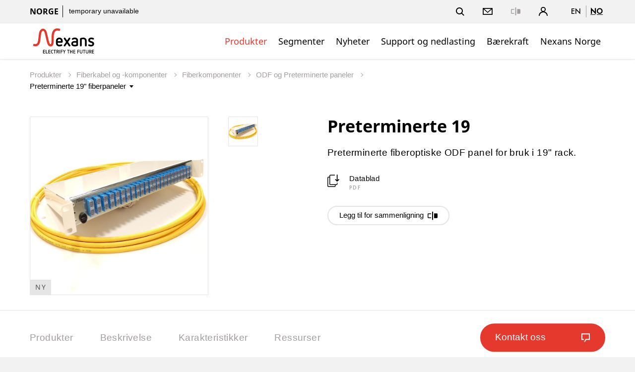

--- FILE ---
content_type: text/html;charset=UTF-8
request_url: https://www.nexans.no/no/products/Fiberoptic-Cables-and-Components/Fiber-Components/ODF-Panels/19--Precon34724.html
body_size: 28802
content:
<!DOCTYPE html>
<html lang="no">
<head>

<meta charset="UTF-8">
<meta name="viewport" content="width=device-width, initial-scale=1, maximum-scale=1">
<meta name="keywords" content="Produkter, kabler, installasjonskabler, varmekabler, everkskabler, kraftkabler, industrikabel, skipskabel, offshorekabel, sjøkabel, fiberkabel, telekabel, datanettverk">
<meta name="description" content="Her finner du en oversikt over alle våre fiberkabler og komponenter for fiberoptiske nettverk og kommunikasjon.<br/>">

<title>Nexans - Preterminerte 19&quot; fiberpaneler</title>
			<link rel="alternate" hreflang="en" href="https://www.nexans.no/en/products/Fiberoptic-Cables-and-Components/Fiber-Components/ODF-Panels/19--Precon34724.html" />
			<link rel="alternate" hreflang="no" href="https://www.nexans.no/no/products/Fiberoptic-Cables-and-Components/Fiber-Components/ODF-Panels/19--Precon34724.html" />
<link rel="canonical" href="https://www.nexans.no/no/products/Fiberoptic-Cables-and-Components/Fiber-Components/ODF-Panels/19--Precon34724.html" />

<link rel="stylesheet" href="/.resources/nexans-base/webresources/css/styles.min.css?t=16.15">
<link rel="shortcut icon" type="image/ico" href="/favicon.nexans.ico">
<script> 
    window.nexans_ctx = "";
    window.nexans_site = "nexans-no";
</script><meta name="twitter:card" content="summary" />
<meta property="og:title" content="Preterminerte 19&quot; fiberpaneler" />
<meta name="twitter:title" content="Preterminerte 19&quot; fiberpaneler" />
<meta property="og:url" content="https://www.nexans.no/no/products/Fiberoptic-Cables-and-Components/Fiber-Components/ODF-Panels/19--Precon34724.html" />

		<script type="text/javascript">
		    function cookiesAllowed() {
				var cookieMatch;
    			let allowed = ((cookieMatch = document.cookie.match('(^|;)\\s*cookiesAllowed\\s*=\\s*([^;]+)')) === null || cookieMatch === void 0 ? void 0 : cookieMatch.pop()) || '';
    			return allowed == 'true';
  			}
		</script>
		<script type="text/javascript">
			window.didomiConfig = {
			  languages: {
			    enabled: ['no'],
			    default: 'no'
			  }
			}
		</script>
		<script type="text/javascript">window.gdprAppliesGlobally=true;(function(){(function(e,r){var t=document.createElement("link");t.rel="preconnect";t.as="script";var n=document.createElement("link");n.rel="dns-prefetch";n.as="script";var i=document.createElement("link");i.rel="preload";i.as="script";var o=document.createElement("script");o.id="spcloader";o.type="text/javascript";o["async"]=true;o.charset="utf-8";var a="https://sdk.privacy-center.org/"+e+"/loader.js?target_type=notice&target="+r;if(window.didomiConfig&&window.didomiConfig.user){var c=window.didomiConfig.user;var d=c.country;var s=c.region;if(d){a=a+"&country="+d;if(s){a=a+"&region="+s}}}t.href="https://sdk.privacy-center.org/";n.href="https://sdk.privacy-center.org/";i.href=a;o.src=a;var l=document.getElementsByTagName("script")[0];l.parentNode.insertBefore(t,l);l.parentNode.insertBefore(n,l);l.parentNode.insertBefore(i,l);l.parentNode.insertBefore(o,l)})("7c64c425-3e23-428b-8d0f-78c9261a1bbe","Lqj79MGt")})();</script>
	    <script type="text/javascript">
	    	window.dataLayer = window.dataLayer || [];
			window.dataLayer.push({
			  'site'  : 'nexans-no',
			  'language' : 'no',
			  'contentType' : 'pages/catalog-family',
			  'contentPath' : '##nexans-no##products##Fiberoptic-Cables-and-Components##Fiber-Components##ODF-Panels##19--Precon34724',
			  'contentName' : '19--Precon34724',
			  'action' : 'view',
			  'userType' : 'Guest'
			});
	    </script>
		<script type="text/javascript">
			(function(w,d,s,l,i){w[l]=w[l]||[];w[l].push({'gtm.start':
			new Date().getTime(),event:'gtm.js'});var f=d.getElementsByTagName(s)[0],
			j=d.createElement(s),dl=l!='dataLayer'?'&l='+l:'';j.async=true;j.src=
			'https://www.googletagmanager.com/gtm.js?id='+i+dl;f.parentNode.insertBefore(j,f);
			})(window,document,'script','dataLayer','GTM-5HXBD3L');
		</script>
	<script type="text/javascript">
		function setTracking() {
		}
	</script>
</head>

<!-- TODO : Include style css index template -->
<body class="tpl-index ">
<div class="main-wrapper">




<header class="mobile-header show-tablet ">
    <div class="grid">
        <div class="left-right mobile">
            <div class="brand">
                <a href="/no/">
<svg version="1.1" id="Calque_1" xmlns="http://www.w3.org/2000/svg" xmlns:xlink="http://www.w3.org/1999/xlink" x="0px" y="0px" viewBox="170 200 490 195" style="width:133px;height:54px;enable-background:new 0 0 841.89 595.28;" xml:space="preserve"><style type="text/css"> .logo-fill-red{fill:#E5392E;} </style><g><path d="M377.43,309.79c0,5.11,0.87,8.47,2.49,10.71c2.12,2.74,5.36,4.24,9.59,4.24c4.73,0,9.22-1.37,13.46-3.24 c0.87-0.37,1.74-0.62,2.62-0.62c3.12,0,6.11,2.62,6.11,5.86c0,2.37-1,4.49-3.24,5.61c-5.98,2.87-12.33,4.24-18.94,4.24 c-7.23,0-13.46-2.37-18.07-6.98c-4.49-4.49-6.85-10.72-6.85-18.07v-15.7c0-7.23,2.37-13.46,6.85-17.94 c4.61-4.61,10.84-6.98,18.07-6.98c7.35,0,13.58,2.37,18.07,6.98c4.49,4.49,6.98,10.71,6.98,17.94v5.86c0,4.49-3.61,8.1-8.1,8.1 H377.43z M401.72,297.95c0-10.34-4.24-15.2-12.21-15.2c-7.85,0-12.09,4.73-12.09,15.2H401.72z"/><path d="M447.04,314.4l-13.21,19.44c-1.25,1.74-3.24,2.74-5.23,2.74c-3.36,0-6.48-2.87-6.48-6.48c0-1.25,0.37-2.49,1.12-3.61 l16.32-23.05l-15.95-22.43c-0.75-1.12-1.12-2.37-1.12-3.61c0-3.36,2.87-6.48,6.48-6.48c1.99,0,3.99,1,5.23,2.74l12.83,18.81 l12.83-18.81c1.25-1.87,3.36-2.74,5.36-2.74c3.49,0,6.35,2.87,6.35,6.48c0,1.25-0.37,2.49-1.12,3.61l-15.95,22.43l16.32,23.05 c0.87,1.12,1.25,2.37,1.25,3.61c0,3.49-2.99,6.48-6.6,6.48c-1.99,0-3.99-0.87-5.23-2.74L447.04,314.4z"/><path d="M528.5,325.74c0,3.49-2.24,6.48-5.48,7.6c-6.11,2.12-13.21,3.24-20.18,3.24c-7.6,0-13.58-1.87-17.82-5.48 c-4.24-3.61-6.48-8.72-6.48-14.83c0-6.11,2.24-10.84,6.48-14.33c4.24-3.61,10.22-5.48,17.82-5.48h12.83v-4.36 c0-5.23-3.86-9.34-10.34-9.34c-5.86,0-9.1,0.75-13.46,3.36c-1,0.62-2.37,1.12-3.49,1.12c-3.36,0-6.11-2.49-6.11-5.61 c0-2.24,1-4.49,3.12-5.73c6.73-3.86,12.58-4.98,21.56-4.98c13.95,0,21.56,10.09,21.56,21.18V325.74z M515.66,308.29h-12.83 c-10.84,0-11.46,5.86-11.46,7.97c0,2.24,0.62,8.47,11.46,8.47c4.24,0,8.85-0.62,12.83-1.62V308.29z"/><path d="M579.92,294.84c0-7.6-4.49-12.09-12.21-12.09c-4.11,0-8.22,0.62-12.09,1.62v45.73c0,3.61-2.87,6.48-6.35,6.48 c-3.61,0-6.48-2.87-6.48-6.48v-48.34c0-3.49,2.12-6.48,5.48-7.6c6.11-2.12,12.71-3.24,19.44-3.24c7.35,0,13.58,2.37,18.07,6.98 c4.49,4.49,6.98,10.71,6.98,17.94v34.26c0,3.61-2.87,6.48-6.48,6.48c-3.61,0-6.35-2.87-6.35-6.48V294.84z"/><path d="M616.4,306.8c-6.73-2.49-11.96-7.72-11.96-17.07c0-10.96,9.1-18.81,21.56-18.81c8.47,0,12.83,1.25,16.94,3.11 c2.49,1,4.11,3.24,4.11,5.86c0,3.24-2.62,5.98-5.98,5.98c-0.87,0-2.12-0.25-2.99-0.62c-3.12-1.5-8.22-2.49-12.34-2.49 c-5.11,0-8.47,2.49-8.47,6.73c0,3.24,2.49,5.23,5.11,6.11l12.21,3.99c8.22,2.74,13.21,8.35,13.21,17.44 c0,10.96-8.85,19.56-22.18,19.56c-7.35,0-13.33-1.37-17.94-3.49c-2.37-1.12-3.86-3.24-3.86-5.73c0-3.24,2.74-6.23,6.23-6.23 c0.87,0,1.99,0.37,2.87,0.75c3.36,1.74,7.48,2.87,12.96,2.87c5.98,0,9.1-2.24,9.1-6.48c0-4.61-3.74-6.11-8.35-7.73L616.4,306.8z"/></g><g><path class="logo-fill-red logo-initial" d="M391.9,205.23c0,0-7.17-2.74-16.87-2.74c-17.58,0-26.84,9.6-31.33,15.77c-4.25,5.84-6.92,11.92-8.94,20.34 c-1.93,8.04-2.24,18.1-2.57,26.12c-0.84,20.15,1.05,55.61-7.64,55.61c-4.46,0-7.51-6.87-8.54-9.5c-0.42-1.07-3.82-10.93-8.02-29.59 c-2.62-11.62-8.82-39.61-10.63-45.9c-0.83-2.9-2.94-10.59-7.03-17.26c-5.36-8.74-14.51-13.15-22.45-13.15 c-7.71,0-14.83,5.31-17.45,7.89c-7.96,7.85-10.56,19.3-11.4,23.85c-0.9,4.91-2.02,15.18-2.02,15.18 c-1.6,12.23-4.27,33.43-4.87,37.88c-3.12,22.87-9.62,26.55-15.89,28.59c-1.47,0.48-4.3,0.7-5.27,0.7c-4.08,0-7.31-1.18-7.31-1.18 c-0.44-0.18-1.27-0.5-2.23-0.5c-0.56,0-1.09,0.11-1.58,0.32c-1.32,0.58-1.92,1.37-2.13,1.74c-2.55,3.93-2.75,8.14-2.75,9.34 c0,2.88,1.76,3.85,2.3,4.08c0.15,0.07,3.77,1.61,9.11,2.44c16.03,2.48,26.06-6.95,28.77-9.6c2.56-2.49,6.97-7.62,9.87-17.64 c1.85-6.4,2.93-12.67,3.75-19.64c0.62-5.26,4.65-40.06,5.48-44.94c0.87-5.13,2.19-10.45,4.72-15.32c1.79-3.44,4.86-7.12,9.39-7.12 c1.74,0,3.34,0.53,4.75,1.57c4.34,3.22,6.93,10.82,7.8,14.1c1.16,4.41,9.45,39.27,10.76,45.33c8.83,40.86,14.78,47.95,23,52.04 c4.71,2.34,13.96,4.95,22.35-1.66c9.42-7.43,9.66-21.92,10.3-30.71c0.66-9.06,0.68-16.32,0.73-19.57 c0.45-32.36,0.71-42.33,9.35-54.81c4.65-6.72,14.19-11.46,30-6.57c0.38,0.12,1.24,0.33,1.94,0.33c3.07,0,4.34-3.11,5.13-6.2 C395.02,212.74,396.5,206.72,391.9,205.23z"/></g><g><path d="M271.4,388.55c-0.65,0-1.22-0.23-1.71-0.69s-0.73-1.03-0.73-1.71v-21.49c0-0.65,0.24-1.21,0.71-1.69 c0.47-0.47,1.05-0.71,1.72-0.71h10.88c0.55,0,1.01,0.19,1.39,0.56s0.56,0.84,0.56,1.39c0,0.53-0.19,0.96-0.56,1.31 c-0.38,0.35-0.84,0.53-1.39,0.53h-9.34v6.97h8.85c0.55,0,1.01,0.18,1.39,0.54c0.38,0.36,0.56,0.82,0.56,1.37 c0,0.52-0.19,0.97-0.56,1.33s-0.84,0.54-1.39,0.54h-8.85v7.95h9.6c0.53,0,0.98,0.18,1.37,0.54c0.39,0.36,0.58,0.81,0.58,1.33 c0,0.55-0.19,1.01-0.58,1.37c-0.39,0.36-0.84,0.54-1.37,0.54H271.4z"/><path d="M291.46,388.55c-0.67,0-1.25-0.24-1.72-0.73c-0.48-0.49-0.71-1.06-0.71-1.71v-22.24c0-0.55,0.2-1.02,0.6-1.41 c0.4-0.39,0.86-0.58,1.39-0.58c0.55,0,1.02,0.2,1.41,0.6c0.39,0.4,0.58,0.88,0.58,1.42v20.85h9.6c0.55,0,1.01,0.18,1.39,0.54 c0.38,0.36,0.56,0.81,0.56,1.33c0,0.55-0.18,1.01-0.54,1.37c-0.36,0.36-0.82,0.54-1.37,0.54H291.46z"/><path d="M310.85,388.55c-0.65,0-1.22-0.23-1.71-0.69s-0.73-1.03-0.73-1.71v-21.49c0-0.65,0.24-1.21,0.71-1.69 c0.47-0.47,1.05-0.71,1.72-0.71h10.88c0.55,0,1.01,0.19,1.39,0.56s0.56,0.84,0.56,1.39c0,0.53-0.19,0.96-0.56,1.31 c-0.38,0.35-0.84,0.53-1.39,0.53h-9.34v6.97h8.85c0.55,0,1.01,0.18,1.39,0.54c0.38,0.36,0.56,0.82,0.56,1.37 c0,0.52-0.19,0.97-0.56,1.33s-0.84,0.54-1.39,0.54h-8.85v7.95h9.6c0.52,0,0.98,0.18,1.37,0.54c0.39,0.36,0.58,0.81,0.58,1.33 c0,0.55-0.19,1.01-0.58,1.37c-0.39,0.36-0.84,0.54-1.37,0.54H310.85z"/><path d="M327.79,371.6c0-1.45,0.23-2.77,0.69-3.97c0.46-1.2,1.12-2.22,1.97-3.08c0.85-0.85,1.87-1.51,3.06-1.97 c1.19-0.46,2.51-0.69,3.96-0.69c2.03,0,3.95,0.59,5.78,1.76c0.6,0.4,0.9,0.94,0.9,1.61c0,0.5-0.19,0.93-0.56,1.29 c-0.38,0.36-0.84,0.54-1.39,0.54c-0.33,0-0.66-0.1-1.01-0.3c-0.6-0.38-1.21-0.67-1.82-0.9c-0.61-0.22-1.24-0.34-1.89-0.34 c-1.83,0-3.23,0.55-4.22,1.65c-0.99,1.1-1.48,2.56-1.48,4.39v7.61c0,1.83,0.49,3.29,1.48,4.39c0.99,1.1,2.39,1.65,4.22,1.65 c0.65,0,1.28-0.12,1.88-0.36c0.6-0.24,1.2-0.54,1.8-0.92c0.32-0.22,0.69-0.34,1.09-0.34c0.5,0,0.94,0.17,1.33,0.52 c0.39,0.35,0.58,0.8,0.58,1.35c0,0.7-0.3,1.25-0.9,1.65c-1.83,1.18-3.75,1.76-5.78,1.76c-1.45,0-2.77-0.23-3.96-0.69 c-1.19-0.46-2.21-1.12-3.06-1.97c-0.85-0.85-1.51-1.88-1.97-3.08c-0.46-1.2-0.69-2.53-0.69-3.98V371.6z"/><path d="M353.59,366.05h-5.55c-0.55,0-1.01-0.18-1.37-0.54c-0.36-0.36-0.54-0.81-0.54-1.33c0-0.55,0.18-1.01,0.54-1.37 c0.36-0.36,0.82-0.54,1.37-0.54h15.04c0.55,0,1.01,0.18,1.39,0.54c0.38,0.36,0.56,0.82,0.56,1.37c0,0.53-0.19,0.97-0.56,1.33 c-0.38,0.36-0.84,0.54-1.39,0.54h-5.51v20.89c0,0.55-0.19,1.02-0.58,1.41c-0.39,0.39-0.86,0.58-1.41,0.58s-1.02-0.19-1.41-0.58 c-0.39-0.39-0.58-0.86-0.58-1.41V366.05z"/><path d="M375.91,377.52h-3.38v9.45c0,0.55-0.2,1.01-0.6,1.39c-0.4,0.38-0.86,0.56-1.39,0.56c-0.55,0-1.02-0.19-1.41-0.56 c-0.39-0.38-0.58-0.84-0.58-1.39v-22.31c0-0.65,0.24-1.21,0.71-1.69c0.47-0.47,1.05-0.71,1.72-0.71h6.98c2.27,0,4.11,0.7,5.51,2.1 c1.45,1.45,2.17,3.33,2.17,5.62c0,2.3-0.71,4.14-2.14,5.51c-0.88,0.83-1.96,1.41-3.26,1.76l5.21,8.74c0.2,0.33,0.3,0.66,0.3,1.01 c0,0.5-0.19,0.94-0.58,1.33c-0.39,0.39-0.84,0.58-1.37,0.58c-0.35,0-0.67-0.08-0.96-0.24c-0.29-0.16-0.52-0.39-0.69-0.69 L375.91,377.52z M377.97,373.74c0.42,0,0.86-0.05,1.29-0.15c0.44-0.1,0.84-0.29,1.2-0.58c0.36-0.29,0.66-0.67,0.88-1.16 c0.22-0.49,0.34-1.11,0.34-1.86c0-1.12-0.32-2.06-0.96-2.81s-1.56-1.12-2.76-1.12h-5.44v7.69H377.97z"/><path d="M390.12,363.87c0-0.55,0.19-1.02,0.58-1.41s0.86-0.58,1.41-0.58c0.53,0,0.99,0.19,1.39,0.58c0.4,0.39,0.6,0.86,0.6,1.41 v23.06c0,0.55-0.2,1.02-0.6,1.41c-0.4,0.39-0.86,0.58-1.39,0.58c-0.55,0-1.02-0.19-1.41-0.58c-0.39-0.39-0.58-0.86-0.58-1.41 V363.87z"/><path d="M403.96,376.81v10.16c0,0.55-0.19,1.01-0.58,1.39s-0.84,0.56-1.37,0.56c-0.55,0-1.03-0.19-1.43-0.56 c-0.4-0.38-0.6-0.84-0.6-1.39v-22.31c0-0.65,0.24-1.21,0.71-1.69c0.47-0.47,1.05-0.71,1.72-0.71h10.76c0.55,0,1.01,0.18,1.39,0.54 c0.38,0.36,0.56,0.82,0.56,1.37c0,0.53-0.19,0.97-0.56,1.33c-0.38,0.36-0.84,0.54-1.39,0.54h-9.23v6.97h8.74 c0.55,0,1.01,0.18,1.39,0.54c0.38,0.36,0.56,0.82,0.56,1.37c0,0.52-0.19,0.97-0.56,1.33s-0.84,0.54-1.39,0.54H403.96z"/><path d="M424.28,377.04l-7.24-12.22c-0.17-0.28-0.26-0.6-0.26-0.98c0-0.5,0.18-0.95,0.54-1.35c0.36-0.4,0.82-0.6,1.37-0.6 c0.35,0,0.67,0.08,0.97,0.24c0.3,0.16,0.54,0.39,0.71,0.69l5.85,10.27l5.85-10.27c0.17-0.3,0.41-0.53,0.71-0.69 c0.3-0.16,0.62-0.24,0.98-0.24c0.5,0,0.94,0.19,1.33,0.56s0.58,0.84,0.58,1.39c0,0.38-0.09,0.7-0.26,0.98l-7.24,12.22v9.94 c0,0.55-0.19,1.01-0.56,1.39s-0.84,0.56-1.39,0.56s-1.01-0.19-1.39-0.56s-0.56-0.84-0.56-1.39V377.04z"/><path d="M454.62,366.05h-5.55c-0.55,0-1.01-0.18-1.37-0.54c-0.36-0.36-0.54-0.81-0.54-1.33c0-0.55,0.18-1.01,0.54-1.37 c0.36-0.36,0.82-0.54,1.37-0.54h15.04c0.55,0,1.01,0.18,1.39,0.54c0.38,0.36,0.56,0.82,0.56,1.37c0,0.53-0.19,0.97-0.56,1.33 c-0.38,0.36-0.84,0.54-1.39,0.54h-5.51v20.89c0,0.55-0.19,1.02-0.58,1.41c-0.39,0.39-0.86,0.58-1.41,0.58 c-0.55,0-1.02-0.19-1.41-0.58c-0.39-0.39-0.58-0.86-0.58-1.41V366.05z"/><path d="M483.3,376.81h-9.75v10.12c0,0.55-0.19,1.02-0.58,1.41c-0.39,0.39-0.84,0.58-1.37,0.58c-0.55,0-1.03-0.19-1.42-0.58 c-0.4-0.39-0.6-0.86-0.6-1.41v-23.06c0-0.55,0.19-1.02,0.58-1.41s0.86-0.58,1.41-0.58c0.53,0,0.99,0.19,1.39,0.58 c0.4,0.39,0.6,0.86,0.6,1.41v9.15h9.75v-9.15c0-0.55,0.19-1.02,0.58-1.41c0.39-0.39,0.86-0.58,1.41-0.58 c0.55,0,1.02,0.19,1.41,0.58c0.39,0.39,0.58,0.86,0.58,1.41v23.06c0,0.55-0.19,1.02-0.56,1.41c-0.38,0.39-0.84,0.58-1.39,0.58 s-1.03-0.19-1.42-0.58c-0.4-0.39-0.6-0.86-0.6-1.41V376.81z"/><path d="M495.6,388.55c-0.65,0-1.22-0.23-1.71-0.69s-0.73-1.03-0.73-1.71v-21.49c0-0.65,0.24-1.21,0.71-1.69 c0.47-0.47,1.05-0.71,1.72-0.71h10.88c0.55,0,1.01,0.19,1.39,0.56s0.56,0.84,0.56,1.39c0,0.53-0.19,0.96-0.56,1.31 c-0.38,0.35-0.84,0.53-1.39,0.53h-9.34v6.97h8.85c0.55,0,1.01,0.18,1.39,0.54c0.38,0.36,0.56,0.82,0.56,1.37 c0,0.52-0.19,0.97-0.56,1.33s-0.84,0.54-1.39,0.54h-8.85v7.95h9.6c0.53,0,0.98,0.18,1.37,0.54c0.39,0.36,0.58,0.81,0.58,1.33 c0,0.55-0.19,1.01-0.58,1.37c-0.39,0.36-0.84,0.54-1.37,0.54H495.6z"/><path d="M527.37,376.81v10.16c0,0.55-0.19,1.01-0.58,1.39s-0.84,0.56-1.37,0.56c-0.55,0-1.03-0.19-1.42-0.56 c-0.4-0.38-0.6-0.84-0.6-1.39v-22.31c0-0.65,0.24-1.21,0.71-1.69c0.47-0.47,1.05-0.71,1.72-0.71h10.76c0.55,0,1.01,0.18,1.39,0.54 c0.38,0.36,0.56,0.82,0.56,1.37c0,0.53-0.19,0.97-0.56,1.33c-0.38,0.36-0.84,0.54-1.39,0.54h-9.22v6.97h8.74 c0.55,0,1.01,0.18,1.39,0.54c0.38,0.36,0.56,0.82,0.56,1.37c0,0.52-0.19,0.97-0.56,1.33s-0.84,0.54-1.39,0.54H527.37z"/><path d="M556.77,363.87c0-0.55,0.19-1.02,0.58-1.41c0.39-0.39,0.86-0.58,1.41-0.58c0.52,0,0.99,0.19,1.39,0.58 c0.4,0.39,0.6,0.86,0.6,1.41v15.71c0,1.4-0.23,2.68-0.67,3.83c-0.45,1.15-1.08,2.13-1.89,2.94s-1.79,1.44-2.94,1.89 c-1.15,0.45-2.42,0.67-3.83,0.67s-2.67-0.22-3.83-0.67c-1.15-0.45-2.13-1.08-2.94-1.89s-1.44-1.79-1.89-2.94 c-0.45-1.15-0.67-2.42-0.67-3.83v-15.71c0-0.55,0.2-1.02,0.6-1.41c0.4-0.39,0.88-0.58,1.42-0.58c0.53,0,0.98,0.19,1.37,0.58 c0.39,0.39,0.58,0.86,0.58,1.41v15.94c0,1.72,0.46,3.06,1.39,4.01c0.92,0.95,2.25,1.42,3.97,1.42c1.73,0,3.05-0.47,3.98-1.42 c0.92-0.95,1.39-2.29,1.39-4.01V363.87z"/><path d="M571.39,366.05h-5.55c-0.55,0-1.01-0.18-1.37-0.54c-0.36-0.36-0.54-0.81-0.54-1.33c0-0.55,0.18-1.01,0.54-1.37 c0.36-0.36,0.82-0.54,1.37-0.54h15.04c0.55,0,1.01,0.18,1.39,0.54c0.38,0.36,0.56,0.82,0.56,1.37c0,0.53-0.19,0.97-0.56,1.33 c-0.38,0.36-0.84,0.54-1.39,0.54h-5.51v20.89c0,0.55-0.19,1.02-0.58,1.41c-0.39,0.39-0.86,0.58-1.41,0.58 c-0.55,0-1.02-0.19-1.41-0.58c-0.39-0.39-0.58-0.86-0.58-1.41V366.05z"/><path d="M600.71,363.87c0-0.55,0.19-1.02,0.58-1.41c0.39-0.39,0.86-0.58,1.41-0.58c0.52,0,0.99,0.19,1.39,0.58 c0.4,0.39,0.6,0.86,0.6,1.41v15.71c0,1.4-0.23,2.68-0.67,3.83c-0.45,1.15-1.08,2.13-1.89,2.94s-1.79,1.44-2.94,1.89 c-1.15,0.45-2.42,0.67-3.83,0.67s-2.67-0.22-3.83-0.67c-1.15-0.45-2.13-1.08-2.94-1.89s-1.44-1.79-1.89-2.94 c-0.45-1.15-0.67-2.42-0.67-3.83v-15.71c0-0.55,0.2-1.02,0.6-1.41c0.4-0.39,0.88-0.58,1.42-0.58c0.53,0,0.98,0.19,1.37,0.58 c0.39,0.39,0.58,0.86,0.58,1.41v15.94c0,1.72,0.46,3.06,1.39,4.01c0.92,0.95,2.25,1.42,3.97,1.42c1.73,0,3.05-0.47,3.98-1.42 c0.92-0.95,1.39-2.29,1.39-4.01V363.87z"/><path d="M617.59,377.52h-3.38v9.45c0,0.55-0.2,1.01-0.6,1.39c-0.4,0.38-0.86,0.56-1.39,0.56c-0.55,0-1.02-0.19-1.41-0.56 s-0.58-0.84-0.58-1.39v-22.31c0-0.65,0.24-1.21,0.71-1.69c0.47-0.47,1.05-0.71,1.72-0.71h6.98c2.27,0,4.11,0.7,5.51,2.1 c1.45,1.45,2.18,3.33,2.18,5.62c0,2.3-0.71,4.14-2.14,5.51c-0.88,0.83-1.96,1.41-3.26,1.76l5.21,8.74c0.2,0.33,0.3,0.66,0.3,1.01 c0,0.5-0.19,0.94-0.58,1.33c-0.39,0.39-0.84,0.58-1.37,0.58c-0.35,0-0.67-0.08-0.96-0.24c-0.29-0.16-0.52-0.39-0.69-0.69 L617.59,377.52z M619.65,373.74c0.42,0,0.86-0.05,1.29-0.15c0.44-0.1,0.84-0.29,1.2-0.58c0.36-0.29,0.66-0.67,0.88-1.16 c0.22-0.49,0.34-1.11,0.34-1.86c0-1.12-0.32-2.06-0.96-2.81s-1.56-1.12-2.76-1.12h-5.44v7.69H619.65z"/><path d="M634.24,388.55c-0.65,0-1.22-0.23-1.71-0.69s-0.73-1.03-0.73-1.71v-21.49c0-0.65,0.24-1.21,0.71-1.69 c0.47-0.47,1.05-0.71,1.72-0.71h10.88c0.55,0,1.01,0.19,1.39,0.56s0.56,0.84,0.56,1.39c0,0.53-0.19,0.96-0.56,1.31 c-0.38,0.35-0.84,0.53-1.39,0.53h-9.34v6.97h8.85c0.55,0,1.01,0.18,1.39,0.54c0.38,0.36,0.56,0.82,0.56,1.37 c0,0.52-0.19,0.97-0.56,1.33s-0.84,0.54-1.39,0.54h-8.85v7.95h9.6c0.53,0,0.98,0.18,1.37,0.54c0.39,0.36,0.58,0.81,0.58,1.33 c0,0.55-0.19,1.01-0.58,1.37c-0.39,0.36-0.84,0.54-1.37,0.54H634.24z"/></g></svg>                </a>
                
                
            </div>
            <div>
		        <a href="#" class="header-link-icon js-search-trigger">
		            <svg class="icon icon--search" xmlns="http://www.w3.org/2000/svg" width="17" height="17" viewBox="0 0 17 17"
		                xmlns:xlink="http://www.w3.org/1999/xlink">
		                <title>Søk</title>
		                <path fill="currentColor" id="a"
		                    d="M12.4142136,11 L16.9497475,15.5355339 L15.5355339,16.9497475 L11,12.4142136 L12.4142136,11 Z M7,12 C9.76142375,12 12,9.76142375 12,7 C12,4.23857625 9.76142375,2 7,2 C4.23857625,2 2,4.23857625 2,7 C2,9.76142375 4.23857625,12 7,12 Z M7,14 C3.13400675,14 0,10.8659932 0,7 C0,3.13400675 3.13400675,0 7,0 C10.8659932,0 14,3.13400675 14,7 C14,10.8659932 10.8659932,14 7,14 Z">
		                </path>
		            </svg>
		            <svg class="icon icon--close" xmlns="http://www.w3.org/2000/svg" width="20" height="20" viewBox="0 0 20 20">
		                <title>Close</title>
		                <path fill="currentColor" fill-rule="evenodd"
		                    d="M10,8.58578644 L4.34314575,2.92893219 L2.92893219,4.34314575 L8.58578644,10 L2.92893219,15.6568542 L4.34314575,17.0710678 L10,11.4142136 L15.6568542,17.0710678 L17.0710678,15.6568542 L11.4142136,10 L17.0710678,4.34314575 L15.6568542,2.92893219 L10,8.58578644 Z" />
		            </svg>
		            <span class="name">Søk</span>
		        </a>
		        <a class="header-link-icon button--icon js-dropdown" data-target="header--submenu__login" href="#">
		            <svg class="icon icon--profile" xmlns="http://www.w3.org/2000/svg" width="18.05" height="18.03"
		                viewBox="0 0 18.05 18.03">
		                <path
		                    d="M6.68,9.31a5,5,0,1,1,4.7,0A9,9,0,0,1,18,18H16.33A7.31,7.31,0,0,0,1.72,18H0A9,9,0,0,1,6.68,9.31ZM9,8.1A3.15,3.15,0,1,0,5.87,5,3.15,3.15,0,0,0,9,8.1Z" />
		            </svg>
					<span class="name">Logg inn</span>
		        </a>
                <a href="#" class="header-link-icon js-menu-trigger">
                    <svg class="icon icon--menu" xmlns="http://www.w3.org/2000/svg" width="16" height="14" viewBox="0 0 16 14"><path fill="currentColor" fill-rule="evenodd" d="M0 12h16v2H0v-2zM0 0h16v2H0V0zm0 6h16v2H0V6z"/></svg>
                </a>
            </div>
        </div>
    </div>
</header>

<header class="header header--pays ">
    <button class="js-menu-close popin-close-btn show-tablet" type="button">
        <span>Close</span>
        <svg xmlns="http://www.w3.org/2000/svg" width="20" height="20" viewBox="0 0 20 20">
        <path fill="currentColor" fill-rule="evenodd" d="M10,8.58578644 L4.34314575,2.92893219 L2.92893219,4.34314575 L8.58578644,10 L2.92893219,15.6568542 L4.34314575,17.0710678 L10,11.4142136 L15.6568542,17.0710678 L17.0710678,15.6568542 L11.4142136,10 L17.0710678,4.34314575 L15.6568542,2.92893219 L10,8.58578644 Z"></path>
        </svg>
    </button>
    <div class="header--container">
        <div class="header--top">
            <div class="grid">
                <div class="left-right">
                    <div class="share-price hidden-tablet">
                        <span class="site-name">Norge</span>


	                    <a href="#">
	                    	<span class="share-price--details">ikke tilgjengelig for øyeblikket</span>
	                    </a>
                    </div>
                    <div class="links">
                        <ul class="menu-top icons--list">
                        
						    <li class="hidden-tablet">
						        <a href="#" class="header-link-icon js-search-trigger">
						            <svg class="icon icon--search" xmlns="http://www.w3.org/2000/svg" width="17" height="17" viewBox="0 0 17 17"
						                xmlns:xlink="http://www.w3.org/1999/xlink">
						                <title>Søk</title>
						                <path fill="currentColor" id="a"
						                    d="M12.4142136,11 L16.9497475,15.5355339 L15.5355339,16.9497475 L11,12.4142136 L12.4142136,11 Z M7,12 C9.76142375,12 12,9.76142375 12,7 C12,4.23857625 9.76142375,2 7,2 C4.23857625,2 2,4.23857625 2,7 C2,9.76142375 4.23857625,12 7,12 Z M7,14 C3.13400675,14 0,10.8659932 0,7 C0,3.13400675 3.13400675,0 7,0 C10.8659932,0 14,3.13400675 14,7 C14,10.8659932 10.8659932,14 7,14 Z">
						                </path>
						            </svg>
						            <svg class="icon icon--close" xmlns="http://www.w3.org/2000/svg" width="20" height="20" viewBox="0 0 20 20">
						                <title>Close</title>
						                <path fill="currentColor" fill-rule="evenodd"
						                    d="M10,8.58578644 L4.34314575,2.92893219 L2.92893219,4.34314575 L8.58578644,10 L2.92893219,15.6568542 L4.34314575,17.0710678 L10,11.4142136 L15.6568542,17.0710678 L17.0710678,15.6568542 L11.4142136,10 L17.0710678,4.34314575 L15.6568542,2.92893219 L10,8.58578644 Z" />
						            </svg>
						            <span class="name">Søk</span>
						        </a>
						    </li>
	
						    <li>
						        <a href="#" class="header-link-icon js-toggle-contact">
						            <svg xmlns="http://www.w3.org/2000/svg" class="icon icon-email" width="20" height="20" viewBox="0 0 20 20">
						                <title>Kontakt oss</title>
						                <rect x="1" y="4" width="18" height="12" fill="none" stroke="currentColor" stroke-width="1.75"></rect>
						                <path d="M1,4L10,12L19,4" fill="none" stroke="currentColor" stroke-width="1.5"></path>
						            </svg>
						            <span class="name">Kontakt oss</span>
						        </a>
						    </li>
						    <li>
						        <a class="header-link-icon button--icon js-open-panel-comparator" data-panel="panel-comparator" href="#">
						            <svg xmlns="http://www.w3.org/2000/svg" fill="currentColor" class="icon icon-compare" width="19.5"
						                height="16" viewBox="0 0 19.5 16">
						                <title>Sammenlign</title>
						                <rect x="8.75" width="2" height="16"></rect>
						                <path d="M17.75,3.25h-5v9.5h5A1.75,1.75,0,0,0,19.5,11V5A1.75,1.75,0,0,0,17.75,3.25Z"></path>
						                <path
						                    d="M6.75,12.75h-5A1.75,1.75,0,0,1,0,11V5A1.75,1.75,0,0,1,1.75,3.25h5v1.5h-5A0.25,0.25,0,0,0,1.5,5v6a0.25,0.25,0,0,0,.25.25h5v1.5Z">
						                </path>
						            </svg>
						            <span class="header--list--icons--number js-comparator-count" style="display: none;">0</span>
						            <span class="name">Sammenlign</span>
						        </a>
						    </li>
						    <li class="hidden-tablet">
						        <a class="header-link-icon button--icon js-dropdown" data-target="header--submenu__login" href="#">
						            <svg class="icon icon--profile" xmlns="http://www.w3.org/2000/svg" width="18.05" height="18.03" viewBox="0 0 18.05 18.03">
						            	<title>Logg inn</title>
						                <path
						                    d="M6.68,9.31a5,5,0,1,1,4.7,0A9,9,0,0,1,18,18H16.33A7.31,7.31,0,0,0,1.72,18H0A9,9,0,0,1,6.68,9.31ZM9,8.1A3.15,3.15,0,1,0,5.87,5,3.15,3.15,0,0,0,9,8.1Z" />
						            </svg>
									<span class="name">Logg inn</span>
						        </a>
						    </li>                        
                        
                        </ul>
                        <ul class="language--list">
                            <li>
                                <a href="#" data-language="en" class="">
                                    en
                                </a>
                            </li>
                            <li>
                                <a href="#" data-language="no" class="active">
                                    no
                                </a>
                            </li>
                        </ul>
                    </div>
                    <div class="show-tablet">
                        <div class="header--social-list social-list trailer-20">
<ul class="">
	<li>
		<a href="https://www.facebook.com/nexansnorway" class="fb-icon" target="_blank">
			<svg xmlns="http://www.w3.org/2000/svg" width="8" height="16" viewBox="0 0 8 16"><path fill-rule="evenodd" d="M5 5V4c.375-.73.422-.842 1-1 .012-.222.229-.243 1 0h1V0H6C4.246 0 3.264.303 3 1c-.93.513-.229 1.404-1 3v1H0v3h2v8h3V8h3V5H5z"/></svg>
		</a>
	</li>
	<li>
		<a href="https://twitter.com/Nexans_" class="tw-icon" target="_blank">
			<svg xmlns="http://www.w3.org/2000/svg" id="svg5" width="20" height="18"  viewBox="320 100 1100 1000" x="0px" y="0px" xmlns:xml="http://www.w3.org/XML/1998/namespace" xml:space="preserve" version="1.1"><g id="layer1" transform="translate(52.3901 -25.0586)"><path id="path1009" d="M 283.94 167.31 l 386.39 516.64 L 281.5 1104 h 87.51 l 340.42 -367.76 L 984.48 1104 h 297.8 L 874.15 558.3 l 361.92 -390.99 h -87.51 l -313.51 338.7 l -253.31 -338.7 H 283.94 Z M 412.63 231.77 h 136.81 l 604.13 807.76 h -136.81 L 412.63 231.77 Z" /></g></svg>
<!--
			<svg xmlns="http://www.w3.org/2000/svg" width="19" height="14" viewBox="0 0 19 14"><path d="M19 1.663a8.405 8.405 0 0 1-2.242.547c.844-.46 1.414-1.109 1.712-1.947-.772.415-1.596.7-2.472.853C15.227.372 14.278 0 13.153 0c-1.077 0-1.995.344-2.755 1.034-.76.689-1.14 1.522-1.14 2.499 0 .262.033.532.097.81a11.726 11.726 0 0 1-4.479-1.09C3.482 2.602 2.3 1.733 1.326.646a3.22 3.22 0 0 0-.53 1.783c0 .605.156 1.167.47 1.685.313.517.735.936 1.266 1.257a4.166 4.166 0 0 1-1.76-.448v.043c0 .854.295 1.603.886 2.248.59.646 1.336 1.052 2.236 1.22-.338.08-.68.12-1.025.12-.225 0-.47-.018-.735-.054.249.707.707 1.288 1.374 1.744.667.456 1.423.69 2.267.706C4.36 11.955 2.749 12.458.94 12.458a9.13 9.13 0 0 1-.94-.044C1.808 13.471 3.802 14 5.98 14c1.382 0 2.68-.198 3.893-.596 1.214-.397 2.251-.93 3.111-1.597a11.085 11.085 0 0 0 2.224-2.302 9.858 9.858 0 0 0 1.393-2.718 9.18 9.18 0 0 0 .446-3.298A7.788 7.788 0 0 0 19 1.663z"/></svg>
-->
		</a>
	</li>
	<li>
		<a href="https://www.linkedin.com/company/nexans/" class="lk-icon" target="_blank">
			<svg xmlns="http://www.w3.org/2000/svg" width="18" height="17" viewBox="0 0 18 17"><path fill-rule="evenodd" d="M18 11v6h-4v-5c.397-2.194-.124-3.18-1-3-1.424-.18-2.016.484-2 1-.371.356-.396.676 0 1v6H7s.048-9.74 0-11h4v2c-.403-.213-.413-.201 0 0 .083-.955.937-2 3-2 2.223 0 4 1.536 4 5zM0 17V6h4v11H0zM2 4a2 2 0 1 1 0-4 2 2 0 0 1 0 4z"/></svg>
		</a>
	</li>
	<li>
		<a href="https://www.youtube.com/@NexansNorwayAS" class="yt-icon" target="_blank">
			<svg xmlns="http://www.w3.org/2000/svg" width="22" height="17" viewBox="0 0 22 17"><path d="M21 4c-.281-.965-1.075-2.672-3-3C13.738.955 8.342.87 4 1c-1.735.43-2.721 2.213-3 4-.056 2.41-.058 4.57 0 7 .279 1.769 1.24 3.561 3 4 4.398.06 9.768.105 14 0 1.715-.501 2.721-2.231 3-4 .056-2.43.057-4.767 0-8zM9 12V5l6 3.5L9 12z" fill-rule="nonzero" fill="#FFF"/></svg>
		</a>
	</li>
</ul>
                        </div>
                         
                        <div class="meta-links">
                            <p class="heading-5 trailer-20">©Nexans 2018-2024</p>
                        </div>
                    </div>
                </div>
            </div>
        </div>
        <div class="header--bottom js-sticky" data-name="sticky-main-menu">
            <div class="grid">
                <div class="left-right">
                    <div class="brand">
		                <a href="/no/">
<svg version="1.1" id="Calque_1" xmlns="http://www.w3.org/2000/svg" xmlns:xlink="http://www.w3.org/1999/xlink" x="0px" y="0px" viewBox="170 200 490 195" style="width:133px;height:54px;enable-background:new 0 0 841.89 595.28;" xml:space="preserve"><style type="text/css"> .logo-fill-red{fill:#E5392E;} </style><g><path d="M377.43,309.79c0,5.11,0.87,8.47,2.49,10.71c2.12,2.74,5.36,4.24,9.59,4.24c4.73,0,9.22-1.37,13.46-3.24 c0.87-0.37,1.74-0.62,2.62-0.62c3.12,0,6.11,2.62,6.11,5.86c0,2.37-1,4.49-3.24,5.61c-5.98,2.87-12.33,4.24-18.94,4.24 c-7.23,0-13.46-2.37-18.07-6.98c-4.49-4.49-6.85-10.72-6.85-18.07v-15.7c0-7.23,2.37-13.46,6.85-17.94 c4.61-4.61,10.84-6.98,18.07-6.98c7.35,0,13.58,2.37,18.07,6.98c4.49,4.49,6.98,10.71,6.98,17.94v5.86c0,4.49-3.61,8.1-8.1,8.1 H377.43z M401.72,297.95c0-10.34-4.24-15.2-12.21-15.2c-7.85,0-12.09,4.73-12.09,15.2H401.72z"/><path d="M447.04,314.4l-13.21,19.44c-1.25,1.74-3.24,2.74-5.23,2.74c-3.36,0-6.48-2.87-6.48-6.48c0-1.25,0.37-2.49,1.12-3.61 l16.32-23.05l-15.95-22.43c-0.75-1.12-1.12-2.37-1.12-3.61c0-3.36,2.87-6.48,6.48-6.48c1.99,0,3.99,1,5.23,2.74l12.83,18.81 l12.83-18.81c1.25-1.87,3.36-2.74,5.36-2.74c3.49,0,6.35,2.87,6.35,6.48c0,1.25-0.37,2.49-1.12,3.61l-15.95,22.43l16.32,23.05 c0.87,1.12,1.25,2.37,1.25,3.61c0,3.49-2.99,6.48-6.6,6.48c-1.99,0-3.99-0.87-5.23-2.74L447.04,314.4z"/><path d="M528.5,325.74c0,3.49-2.24,6.48-5.48,7.6c-6.11,2.12-13.21,3.24-20.18,3.24c-7.6,0-13.58-1.87-17.82-5.48 c-4.24-3.61-6.48-8.72-6.48-14.83c0-6.11,2.24-10.84,6.48-14.33c4.24-3.61,10.22-5.48,17.82-5.48h12.83v-4.36 c0-5.23-3.86-9.34-10.34-9.34c-5.86,0-9.1,0.75-13.46,3.36c-1,0.62-2.37,1.12-3.49,1.12c-3.36,0-6.11-2.49-6.11-5.61 c0-2.24,1-4.49,3.12-5.73c6.73-3.86,12.58-4.98,21.56-4.98c13.95,0,21.56,10.09,21.56,21.18V325.74z M515.66,308.29h-12.83 c-10.84,0-11.46,5.86-11.46,7.97c0,2.24,0.62,8.47,11.46,8.47c4.24,0,8.85-0.62,12.83-1.62V308.29z"/><path d="M579.92,294.84c0-7.6-4.49-12.09-12.21-12.09c-4.11,0-8.22,0.62-12.09,1.62v45.73c0,3.61-2.87,6.48-6.35,6.48 c-3.61,0-6.48-2.87-6.48-6.48v-48.34c0-3.49,2.12-6.48,5.48-7.6c6.11-2.12,12.71-3.24,19.44-3.24c7.35,0,13.58,2.37,18.07,6.98 c4.49,4.49,6.98,10.71,6.98,17.94v34.26c0,3.61-2.87,6.48-6.48,6.48c-3.61,0-6.35-2.87-6.35-6.48V294.84z"/><path d="M616.4,306.8c-6.73-2.49-11.96-7.72-11.96-17.07c0-10.96,9.1-18.81,21.56-18.81c8.47,0,12.83,1.25,16.94,3.11 c2.49,1,4.11,3.24,4.11,5.86c0,3.24-2.62,5.98-5.98,5.98c-0.87,0-2.12-0.25-2.99-0.62c-3.12-1.5-8.22-2.49-12.34-2.49 c-5.11,0-8.47,2.49-8.47,6.73c0,3.24,2.49,5.23,5.11,6.11l12.21,3.99c8.22,2.74,13.21,8.35,13.21,17.44 c0,10.96-8.85,19.56-22.18,19.56c-7.35,0-13.33-1.37-17.94-3.49c-2.37-1.12-3.86-3.24-3.86-5.73c0-3.24,2.74-6.23,6.23-6.23 c0.87,0,1.99,0.37,2.87,0.75c3.36,1.74,7.48,2.87,12.96,2.87c5.98,0,9.1-2.24,9.1-6.48c0-4.61-3.74-6.11-8.35-7.73L616.4,306.8z"/></g><g><path class="logo-fill-red logo-initial" d="M391.9,205.23c0,0-7.17-2.74-16.87-2.74c-17.58,0-26.84,9.6-31.33,15.77c-4.25,5.84-6.92,11.92-8.94,20.34 c-1.93,8.04-2.24,18.1-2.57,26.12c-0.84,20.15,1.05,55.61-7.64,55.61c-4.46,0-7.51-6.87-8.54-9.5c-0.42-1.07-3.82-10.93-8.02-29.59 c-2.62-11.62-8.82-39.61-10.63-45.9c-0.83-2.9-2.94-10.59-7.03-17.26c-5.36-8.74-14.51-13.15-22.45-13.15 c-7.71,0-14.83,5.31-17.45,7.89c-7.96,7.85-10.56,19.3-11.4,23.85c-0.9,4.91-2.02,15.18-2.02,15.18 c-1.6,12.23-4.27,33.43-4.87,37.88c-3.12,22.87-9.62,26.55-15.89,28.59c-1.47,0.48-4.3,0.7-5.27,0.7c-4.08,0-7.31-1.18-7.31-1.18 c-0.44-0.18-1.27-0.5-2.23-0.5c-0.56,0-1.09,0.11-1.58,0.32c-1.32,0.58-1.92,1.37-2.13,1.74c-2.55,3.93-2.75,8.14-2.75,9.34 c0,2.88,1.76,3.85,2.3,4.08c0.15,0.07,3.77,1.61,9.11,2.44c16.03,2.48,26.06-6.95,28.77-9.6c2.56-2.49,6.97-7.62,9.87-17.64 c1.85-6.4,2.93-12.67,3.75-19.64c0.62-5.26,4.65-40.06,5.48-44.94c0.87-5.13,2.19-10.45,4.72-15.32c1.79-3.44,4.86-7.12,9.39-7.12 c1.74,0,3.34,0.53,4.75,1.57c4.34,3.22,6.93,10.82,7.8,14.1c1.16,4.41,9.45,39.27,10.76,45.33c8.83,40.86,14.78,47.95,23,52.04 c4.71,2.34,13.96,4.95,22.35-1.66c9.42-7.43,9.66-21.92,10.3-30.71c0.66-9.06,0.68-16.32,0.73-19.57 c0.45-32.36,0.71-42.33,9.35-54.81c4.65-6.72,14.19-11.46,30-6.57c0.38,0.12,1.24,0.33,1.94,0.33c3.07,0,4.34-3.11,5.13-6.2 C395.02,212.74,396.5,206.72,391.9,205.23z"/></g><g><path d="M271.4,388.55c-0.65,0-1.22-0.23-1.71-0.69s-0.73-1.03-0.73-1.71v-21.49c0-0.65,0.24-1.21,0.71-1.69 c0.47-0.47,1.05-0.71,1.72-0.71h10.88c0.55,0,1.01,0.19,1.39,0.56s0.56,0.84,0.56,1.39c0,0.53-0.19,0.96-0.56,1.31 c-0.38,0.35-0.84,0.53-1.39,0.53h-9.34v6.97h8.85c0.55,0,1.01,0.18,1.39,0.54c0.38,0.36,0.56,0.82,0.56,1.37 c0,0.52-0.19,0.97-0.56,1.33s-0.84,0.54-1.39,0.54h-8.85v7.95h9.6c0.53,0,0.98,0.18,1.37,0.54c0.39,0.36,0.58,0.81,0.58,1.33 c0,0.55-0.19,1.01-0.58,1.37c-0.39,0.36-0.84,0.54-1.37,0.54H271.4z"/><path d="M291.46,388.55c-0.67,0-1.25-0.24-1.72-0.73c-0.48-0.49-0.71-1.06-0.71-1.71v-22.24c0-0.55,0.2-1.02,0.6-1.41 c0.4-0.39,0.86-0.58,1.39-0.58c0.55,0,1.02,0.2,1.41,0.6c0.39,0.4,0.58,0.88,0.58,1.42v20.85h9.6c0.55,0,1.01,0.18,1.39,0.54 c0.38,0.36,0.56,0.81,0.56,1.33c0,0.55-0.18,1.01-0.54,1.37c-0.36,0.36-0.82,0.54-1.37,0.54H291.46z"/><path d="M310.85,388.55c-0.65,0-1.22-0.23-1.71-0.69s-0.73-1.03-0.73-1.71v-21.49c0-0.65,0.24-1.21,0.71-1.69 c0.47-0.47,1.05-0.71,1.72-0.71h10.88c0.55,0,1.01,0.19,1.39,0.56s0.56,0.84,0.56,1.39c0,0.53-0.19,0.96-0.56,1.31 c-0.38,0.35-0.84,0.53-1.39,0.53h-9.34v6.97h8.85c0.55,0,1.01,0.18,1.39,0.54c0.38,0.36,0.56,0.82,0.56,1.37 c0,0.52-0.19,0.97-0.56,1.33s-0.84,0.54-1.39,0.54h-8.85v7.95h9.6c0.52,0,0.98,0.18,1.37,0.54c0.39,0.36,0.58,0.81,0.58,1.33 c0,0.55-0.19,1.01-0.58,1.37c-0.39,0.36-0.84,0.54-1.37,0.54H310.85z"/><path d="M327.79,371.6c0-1.45,0.23-2.77,0.69-3.97c0.46-1.2,1.12-2.22,1.97-3.08c0.85-0.85,1.87-1.51,3.06-1.97 c1.19-0.46,2.51-0.69,3.96-0.69c2.03,0,3.95,0.59,5.78,1.76c0.6,0.4,0.9,0.94,0.9,1.61c0,0.5-0.19,0.93-0.56,1.29 c-0.38,0.36-0.84,0.54-1.39,0.54c-0.33,0-0.66-0.1-1.01-0.3c-0.6-0.38-1.21-0.67-1.82-0.9c-0.61-0.22-1.24-0.34-1.89-0.34 c-1.83,0-3.23,0.55-4.22,1.65c-0.99,1.1-1.48,2.56-1.48,4.39v7.61c0,1.83,0.49,3.29,1.48,4.39c0.99,1.1,2.39,1.65,4.22,1.65 c0.65,0,1.28-0.12,1.88-0.36c0.6-0.24,1.2-0.54,1.8-0.92c0.32-0.22,0.69-0.34,1.09-0.34c0.5,0,0.94,0.17,1.33,0.52 c0.39,0.35,0.58,0.8,0.58,1.35c0,0.7-0.3,1.25-0.9,1.65c-1.83,1.18-3.75,1.76-5.78,1.76c-1.45,0-2.77-0.23-3.96-0.69 c-1.19-0.46-2.21-1.12-3.06-1.97c-0.85-0.85-1.51-1.88-1.97-3.08c-0.46-1.2-0.69-2.53-0.69-3.98V371.6z"/><path d="M353.59,366.05h-5.55c-0.55,0-1.01-0.18-1.37-0.54c-0.36-0.36-0.54-0.81-0.54-1.33c0-0.55,0.18-1.01,0.54-1.37 c0.36-0.36,0.82-0.54,1.37-0.54h15.04c0.55,0,1.01,0.18,1.39,0.54c0.38,0.36,0.56,0.82,0.56,1.37c0,0.53-0.19,0.97-0.56,1.33 c-0.38,0.36-0.84,0.54-1.39,0.54h-5.51v20.89c0,0.55-0.19,1.02-0.58,1.41c-0.39,0.39-0.86,0.58-1.41,0.58s-1.02-0.19-1.41-0.58 c-0.39-0.39-0.58-0.86-0.58-1.41V366.05z"/><path d="M375.91,377.52h-3.38v9.45c0,0.55-0.2,1.01-0.6,1.39c-0.4,0.38-0.86,0.56-1.39,0.56c-0.55,0-1.02-0.19-1.41-0.56 c-0.39-0.38-0.58-0.84-0.58-1.39v-22.31c0-0.65,0.24-1.21,0.71-1.69c0.47-0.47,1.05-0.71,1.72-0.71h6.98c2.27,0,4.11,0.7,5.51,2.1 c1.45,1.45,2.17,3.33,2.17,5.62c0,2.3-0.71,4.14-2.14,5.51c-0.88,0.83-1.96,1.41-3.26,1.76l5.21,8.74c0.2,0.33,0.3,0.66,0.3,1.01 c0,0.5-0.19,0.94-0.58,1.33c-0.39,0.39-0.84,0.58-1.37,0.58c-0.35,0-0.67-0.08-0.96-0.24c-0.29-0.16-0.52-0.39-0.69-0.69 L375.91,377.52z M377.97,373.74c0.42,0,0.86-0.05,1.29-0.15c0.44-0.1,0.84-0.29,1.2-0.58c0.36-0.29,0.66-0.67,0.88-1.16 c0.22-0.49,0.34-1.11,0.34-1.86c0-1.12-0.32-2.06-0.96-2.81s-1.56-1.12-2.76-1.12h-5.44v7.69H377.97z"/><path d="M390.12,363.87c0-0.55,0.19-1.02,0.58-1.41s0.86-0.58,1.41-0.58c0.53,0,0.99,0.19,1.39,0.58c0.4,0.39,0.6,0.86,0.6,1.41 v23.06c0,0.55-0.2,1.02-0.6,1.41c-0.4,0.39-0.86,0.58-1.39,0.58c-0.55,0-1.02-0.19-1.41-0.58c-0.39-0.39-0.58-0.86-0.58-1.41 V363.87z"/><path d="M403.96,376.81v10.16c0,0.55-0.19,1.01-0.58,1.39s-0.84,0.56-1.37,0.56c-0.55,0-1.03-0.19-1.43-0.56 c-0.4-0.38-0.6-0.84-0.6-1.39v-22.31c0-0.65,0.24-1.21,0.71-1.69c0.47-0.47,1.05-0.71,1.72-0.71h10.76c0.55,0,1.01,0.18,1.39,0.54 c0.38,0.36,0.56,0.82,0.56,1.37c0,0.53-0.19,0.97-0.56,1.33c-0.38,0.36-0.84,0.54-1.39,0.54h-9.23v6.97h8.74 c0.55,0,1.01,0.18,1.39,0.54c0.38,0.36,0.56,0.82,0.56,1.37c0,0.52-0.19,0.97-0.56,1.33s-0.84,0.54-1.39,0.54H403.96z"/><path d="M424.28,377.04l-7.24-12.22c-0.17-0.28-0.26-0.6-0.26-0.98c0-0.5,0.18-0.95,0.54-1.35c0.36-0.4,0.82-0.6,1.37-0.6 c0.35,0,0.67,0.08,0.97,0.24c0.3,0.16,0.54,0.39,0.71,0.69l5.85,10.27l5.85-10.27c0.17-0.3,0.41-0.53,0.71-0.69 c0.3-0.16,0.62-0.24,0.98-0.24c0.5,0,0.94,0.19,1.33,0.56s0.58,0.84,0.58,1.39c0,0.38-0.09,0.7-0.26,0.98l-7.24,12.22v9.94 c0,0.55-0.19,1.01-0.56,1.39s-0.84,0.56-1.39,0.56s-1.01-0.19-1.39-0.56s-0.56-0.84-0.56-1.39V377.04z"/><path d="M454.62,366.05h-5.55c-0.55,0-1.01-0.18-1.37-0.54c-0.36-0.36-0.54-0.81-0.54-1.33c0-0.55,0.18-1.01,0.54-1.37 c0.36-0.36,0.82-0.54,1.37-0.54h15.04c0.55,0,1.01,0.18,1.39,0.54c0.38,0.36,0.56,0.82,0.56,1.37c0,0.53-0.19,0.97-0.56,1.33 c-0.38,0.36-0.84,0.54-1.39,0.54h-5.51v20.89c0,0.55-0.19,1.02-0.58,1.41c-0.39,0.39-0.86,0.58-1.41,0.58 c-0.55,0-1.02-0.19-1.41-0.58c-0.39-0.39-0.58-0.86-0.58-1.41V366.05z"/><path d="M483.3,376.81h-9.75v10.12c0,0.55-0.19,1.02-0.58,1.41c-0.39,0.39-0.84,0.58-1.37,0.58c-0.55,0-1.03-0.19-1.42-0.58 c-0.4-0.39-0.6-0.86-0.6-1.41v-23.06c0-0.55,0.19-1.02,0.58-1.41s0.86-0.58,1.41-0.58c0.53,0,0.99,0.19,1.39,0.58 c0.4,0.39,0.6,0.86,0.6,1.41v9.15h9.75v-9.15c0-0.55,0.19-1.02,0.58-1.41c0.39-0.39,0.86-0.58,1.41-0.58 c0.55,0,1.02,0.19,1.41,0.58c0.39,0.39,0.58,0.86,0.58,1.41v23.06c0,0.55-0.19,1.02-0.56,1.41c-0.38,0.39-0.84,0.58-1.39,0.58 s-1.03-0.19-1.42-0.58c-0.4-0.39-0.6-0.86-0.6-1.41V376.81z"/><path d="M495.6,388.55c-0.65,0-1.22-0.23-1.71-0.69s-0.73-1.03-0.73-1.71v-21.49c0-0.65,0.24-1.21,0.71-1.69 c0.47-0.47,1.05-0.71,1.72-0.71h10.88c0.55,0,1.01,0.19,1.39,0.56s0.56,0.84,0.56,1.39c0,0.53-0.19,0.96-0.56,1.31 c-0.38,0.35-0.84,0.53-1.39,0.53h-9.34v6.97h8.85c0.55,0,1.01,0.18,1.39,0.54c0.38,0.36,0.56,0.82,0.56,1.37 c0,0.52-0.19,0.97-0.56,1.33s-0.84,0.54-1.39,0.54h-8.85v7.95h9.6c0.53,0,0.98,0.18,1.37,0.54c0.39,0.36,0.58,0.81,0.58,1.33 c0,0.55-0.19,1.01-0.58,1.37c-0.39,0.36-0.84,0.54-1.37,0.54H495.6z"/><path d="M527.37,376.81v10.16c0,0.55-0.19,1.01-0.58,1.39s-0.84,0.56-1.37,0.56c-0.55,0-1.03-0.19-1.42-0.56 c-0.4-0.38-0.6-0.84-0.6-1.39v-22.31c0-0.65,0.24-1.21,0.71-1.69c0.47-0.47,1.05-0.71,1.72-0.71h10.76c0.55,0,1.01,0.18,1.39,0.54 c0.38,0.36,0.56,0.82,0.56,1.37c0,0.53-0.19,0.97-0.56,1.33c-0.38,0.36-0.84,0.54-1.39,0.54h-9.22v6.97h8.74 c0.55,0,1.01,0.18,1.39,0.54c0.38,0.36,0.56,0.82,0.56,1.37c0,0.52-0.19,0.97-0.56,1.33s-0.84,0.54-1.39,0.54H527.37z"/><path d="M556.77,363.87c0-0.55,0.19-1.02,0.58-1.41c0.39-0.39,0.86-0.58,1.41-0.58c0.52,0,0.99,0.19,1.39,0.58 c0.4,0.39,0.6,0.86,0.6,1.41v15.71c0,1.4-0.23,2.68-0.67,3.83c-0.45,1.15-1.08,2.13-1.89,2.94s-1.79,1.44-2.94,1.89 c-1.15,0.45-2.42,0.67-3.83,0.67s-2.67-0.22-3.83-0.67c-1.15-0.45-2.13-1.08-2.94-1.89s-1.44-1.79-1.89-2.94 c-0.45-1.15-0.67-2.42-0.67-3.83v-15.71c0-0.55,0.2-1.02,0.6-1.41c0.4-0.39,0.88-0.58,1.42-0.58c0.53,0,0.98,0.19,1.37,0.58 c0.39,0.39,0.58,0.86,0.58,1.41v15.94c0,1.72,0.46,3.06,1.39,4.01c0.92,0.95,2.25,1.42,3.97,1.42c1.73,0,3.05-0.47,3.98-1.42 c0.92-0.95,1.39-2.29,1.39-4.01V363.87z"/><path d="M571.39,366.05h-5.55c-0.55,0-1.01-0.18-1.37-0.54c-0.36-0.36-0.54-0.81-0.54-1.33c0-0.55,0.18-1.01,0.54-1.37 c0.36-0.36,0.82-0.54,1.37-0.54h15.04c0.55,0,1.01,0.18,1.39,0.54c0.38,0.36,0.56,0.82,0.56,1.37c0,0.53-0.19,0.97-0.56,1.33 c-0.38,0.36-0.84,0.54-1.39,0.54h-5.51v20.89c0,0.55-0.19,1.02-0.58,1.41c-0.39,0.39-0.86,0.58-1.41,0.58 c-0.55,0-1.02-0.19-1.41-0.58c-0.39-0.39-0.58-0.86-0.58-1.41V366.05z"/><path d="M600.71,363.87c0-0.55,0.19-1.02,0.58-1.41c0.39-0.39,0.86-0.58,1.41-0.58c0.52,0,0.99,0.19,1.39,0.58 c0.4,0.39,0.6,0.86,0.6,1.41v15.71c0,1.4-0.23,2.68-0.67,3.83c-0.45,1.15-1.08,2.13-1.89,2.94s-1.79,1.44-2.94,1.89 c-1.15,0.45-2.42,0.67-3.83,0.67s-2.67-0.22-3.83-0.67c-1.15-0.45-2.13-1.08-2.94-1.89s-1.44-1.79-1.89-2.94 c-0.45-1.15-0.67-2.42-0.67-3.83v-15.71c0-0.55,0.2-1.02,0.6-1.41c0.4-0.39,0.88-0.58,1.42-0.58c0.53,0,0.98,0.19,1.37,0.58 c0.39,0.39,0.58,0.86,0.58,1.41v15.94c0,1.72,0.46,3.06,1.39,4.01c0.92,0.95,2.25,1.42,3.97,1.42c1.73,0,3.05-0.47,3.98-1.42 c0.92-0.95,1.39-2.29,1.39-4.01V363.87z"/><path d="M617.59,377.52h-3.38v9.45c0,0.55-0.2,1.01-0.6,1.39c-0.4,0.38-0.86,0.56-1.39,0.56c-0.55,0-1.02-0.19-1.41-0.56 s-0.58-0.84-0.58-1.39v-22.31c0-0.65,0.24-1.21,0.71-1.69c0.47-0.47,1.05-0.71,1.72-0.71h6.98c2.27,0,4.11,0.7,5.51,2.1 c1.45,1.45,2.18,3.33,2.18,5.62c0,2.3-0.71,4.14-2.14,5.51c-0.88,0.83-1.96,1.41-3.26,1.76l5.21,8.74c0.2,0.33,0.3,0.66,0.3,1.01 c0,0.5-0.19,0.94-0.58,1.33c-0.39,0.39-0.84,0.58-1.37,0.58c-0.35,0-0.67-0.08-0.96-0.24c-0.29-0.16-0.52-0.39-0.69-0.69 L617.59,377.52z M619.65,373.74c0.42,0,0.86-0.05,1.29-0.15c0.44-0.1,0.84-0.29,1.2-0.58c0.36-0.29,0.66-0.67,0.88-1.16 c0.22-0.49,0.34-1.11,0.34-1.86c0-1.12-0.32-2.06-0.96-2.81s-1.56-1.12-2.76-1.12h-5.44v7.69H619.65z"/><path d="M634.24,388.55c-0.65,0-1.22-0.23-1.71-0.69s-0.73-1.03-0.73-1.71v-21.49c0-0.65,0.24-1.21,0.71-1.69 c0.47-0.47,1.05-0.71,1.72-0.71h10.88c0.55,0,1.01,0.19,1.39,0.56s0.56,0.84,0.56,1.39c0,0.53-0.19,0.96-0.56,1.31 c-0.38,0.35-0.84,0.53-1.39,0.53h-9.34v6.97h8.85c0.55,0,1.01,0.18,1.39,0.54c0.38,0.36,0.56,0.82,0.56,1.37 c0,0.52-0.19,0.97-0.56,1.33s-0.84,0.54-1.39,0.54h-8.85v7.95h9.6c0.53,0,0.98,0.18,1.37,0.54c0.39,0.36,0.58,0.81,0.58,1.33 c0,0.55-0.19,1.01-0.58,1.37c-0.39,0.36-0.84,0.54-1.37,0.54H634.24z"/></g></svg>		                </a>
                    </div>
                    
                    <div class="share-price show-tablet">
	                    <a href="#">
	                    	<span class="share-price--details">ikke tilgjengelig for øyeblikket</span>
	                    </a>
                    </div>
                    
					<ul class="main-nav icons--list">
					
					    <li class="has-children">
					        <a href="#" class="is-active" data-ga-type="link" data-ga-component-type="navigation-menu"]>Produkter</a>
					        <ul>
					            <li>
					                <a href="/no/products.html" data-ga-type="link" data-ga-component-type="navigation-menu">Produkter</a>
					            </li>
				                <li class="has-children">
				                    <a href="#" data-ga-type="link" data-ga-component-type="navigation-menu">Installasjonskabel</a>
									<ul>
										<li>
											<a href="/no/products/Building-Wires-and-Cables.html" data-ga-type="link" data-ga-component-type="navigation-menu">Alle installasjonskabler</a>
										</li>
										<li>
											<a href="/no/products/Building-Wires-and-Cables/Standard-wires-and-cables.html" data-ga-type="link" data-ga-component-type="navigation-menu">Standard installasjonskabel</a>
										</li>
										<li>
											<a href="/no/products/Building-Wires-and-Cables/Low-fire-hazard-cables.html" data-ga-type="link" data-ga-component-type="navigation-menu">Røyksvak installasjonskabel</a>
										</li>
										<li>
											<a href="/no/products/Building-Wires-and-Cables/Low-fire-hazard-fire-resistant-cables.html" data-ga-type="link" data-ga-component-type="navigation-menu">Røyksvak, funksjonssikker kabel</a>
										</li>
										<li>
											<a href="/no/products/Building-Wires-and-Cables/Cables-pre-drawn-in-conduits.html" data-ga-type="link" data-ga-component-type="navigation-menu">Ferdigtrukket i rør</a>
										</li>
										<li>
											<a href="/no/products/Building-Wires-and-Cables/Accessories-Installation-Cables.html" data-ga-type="link" data-ga-component-type="navigation-menu">Tilbehør installasjonskabel</a>
										</li>
									</ul>










									  <div class="highlight">
										  <a href="/no/products/Building-Wires-and-Cables/Low-fire-hazard-cables/Low-fire-hazard-Installation-cables/IFSI-EASY™-1-kV.html"  data-ga-type="link" data-ga-component-type="navigation-highlight">
					                	    <img src="/.imaging/mte/nexans-theme/360x238/dam/nexans-no/images-news/IFSI-Easy/Gutt-som-demonstrerer-hvor-bøylig-nye-IFSI-Easy-er.jpg/jcr:content/Gutt%20som%20demonstrerer%20hvor%20b%C3%B8ylig%20nye%20IFSI%20Easy%20er.jpg" alt="" />
					                	  <p class="heading-4 leader-25 trailer-10">IFSI EASY™ - En fleksibel og halogenfri kraftkabel</p>
					                	  </a>
									  </div>
				                </li>
				                <li class="has-children">
				                    <a href="#" data-ga-type="link" data-ga-component-type="navigation-menu">Ferdigtrukket installasjonskabler i rør</a>
									<ul>
										<li>
											<a href="/no/products/Pre-wired-installation-cables-in-conduits.html" data-ga-type="link" data-ga-component-type="navigation-menu">Alle ferdigtrukne kabler i rør</a>
										</li>
										<li>
											<a href="/no/products/Pre-wired-installation-cables-in-conduits/Electricity.html" data-ga-type="link" data-ga-component-type="navigation-menu">EL installasjonsrør</a>
										</li>
										<li>
											<a href="/no/products/Pre-wired-installation-cables-in-conduits/Data.html" data-ga-type="link" data-ga-component-type="navigation-menu">Datakabler i rør</a>
										</li>
										<li>
											<a href="/no/products/Pre-wired-installation-cables-in-conduits/Fire-alarm.html" data-ga-type="link" data-ga-component-type="navigation-menu">Brannalarm kabel i rør</a>
										</li>
										<li>
											<a href="/no/products/Pre-wired-installation-cables-in-conduits/Alarm-and-security.html" data-ga-type="link" data-ga-component-type="navigation-menu">Tele, Alarm &amp; sikkerhet</a>
										</li>
									</ul>
				                </li>
				                <li class="has-children">
				                    <a href="#" data-ga-type="link" data-ga-component-type="navigation-menu">Varmekabler og varmekabeltilbehør</a>
									<ul>
										<li>
											<a href="/no/products/Heating-cables.html" data-ga-type="link" data-ga-component-type="navigation-menu">Alle varmekabler</a>
										</li>
										<li>
											<a href="/no/products/Heating-cables/Series-resistant.html" data-ga-type="link" data-ga-component-type="navigation-menu">Serieresistive varmekabler</a>
										</li>
										<li>
											<a href="/no/products/Heating-cables/Cable-mats.html" data-ga-type="link" data-ga-component-type="navigation-menu">Varmekabelmatter, serieresistive</a>
										</li>
										<li>
											<a href="/no/products/Heating-cables/Self-limiting.html" data-ga-type="link" data-ga-component-type="navigation-menu">Selvbegrensende varmekabler</a>
										</li>
										<li>
											<a href="/no/products/Heating-cables/Heating-cable-accessories.html" data-ga-type="link" data-ga-component-type="navigation-menu">Tilbehør for varmekabler</a>
										</li>
									</ul>



									  <div class="highlight">
										  <a href="https://www.nexans.no/no/products/Heating-cables/Series-resistant/TQXP-2R-2336639.html"  target="_blank" data-ga-type="link" data-ga-component-type="navigation-highlight">
					                	    <img src="/.imaging/mte/nexans-theme/360x238/dam/nexans-no/images-segments/building/heating-cables/TQXP_744x744_1.jpg/jcr:content/TQXP_744x744_1.jpg" alt="" />
					                	  <p class="heading-4 leader-25 trailer-10">TQXP | Vår nye generasjon varmekabel</p>
					                	  </a>
									  </div>
				                </li>
				                <li class="has-children">
				                    <a href="#" data-ga-type="link" data-ga-component-type="navigation-menu">E-verks og kraftkabler</a>
									<ul>
										<li>
											<a href="/no/products/Utility-and-Power-cables.html" data-ga-type="link" data-ga-component-type="navigation-menu">Alle E-verks og kraftkabler</a>
										</li>
										<li>
											<a href="/no/products/Utility-and-Power-cables/24---36-kV-Distribution-Cable.html" data-ga-type="link" data-ga-component-type="navigation-menu">24 - 36 kV Distribusjonskabel</a>
										</li>
										<li>
											<a href="/no/products/Utility-and-Power-cables/1kV-Distribution-and-roadlight-cables.html" data-ga-type="link" data-ga-component-type="navigation-menu">1 kV Distribusjonskabel og veilyskabel</a>
										</li>
										<li>
											<a href="/no/products/Utility-and-Power-cables/1---24kV-aerial-cables.html" data-ga-type="link" data-ga-component-type="navigation-menu">1 - 24 kV hengekabel</a>
										</li>
										<li>
											<a href="/no/products/Utility-and-Power-cables/1-kV-substation-power-cables.html" data-ga-type="link" data-ga-component-type="navigation-menu">1 kV koblingskabel</a>
										</li>
										<li>
											<a href="/no/products/Utility-and-Power-cables/72---170-kV-Distribusjonskabel.html" data-ga-type="link" data-ga-component-type="navigation-menu">72 - 170 kV Distribusjonskabel</a>
										</li>
										<li>
											<a href="/no/products/Utility-and-Power-cables/Bare-copper-conductors.html" data-ga-type="link" data-ga-component-type="navigation-menu">Blank CU</a>
										</li>
									</ul>
				                </li>
				                <li class="has-children">
				                    <a href="#" data-ga-type="link" data-ga-component-type="navigation-menu">Industrikabel</a>
									<ul>
										<li>
											<a href="/no/products/Industry-Cables.html" data-ga-type="link" data-ga-component-type="navigation-menu">Alle industrikabler</a>
										</li>
										<li>
											<a href="/no/products/Industry-Cables/Flexible-Control-Cables.html" data-ga-type="link" data-ga-component-type="navigation-menu">Fleksible kontrollkabler</a>
										</li>
										<li>
											<a href="/no/products/Industry-Cables/Flexible-Power-Cables.html" data-ga-type="link" data-ga-component-type="navigation-menu">Fleksible strømkabler</a>
										</li>
										<li>
											<a href="/no/products/Industry-Cables/Rolling-Stock.html" data-ga-type="link" data-ga-component-type="navigation-menu">Tog og vognsett-kabler (Flamex)</a>
										</li>
										<li>
											<a href="/no/products/Industry-Cables/High-Temperature-Cables.html" data-ga-type="link" data-ga-component-type="navigation-menu">Kabler for høy temperatur</a>
										</li>
										<li>
											<a href="/no/products/Industry-Cables/Petrochemical.html" data-ga-type="link" data-ga-component-type="navigation-menu">Petrokjemisk Industri</a>
										</li>
									</ul>



									  <div class="highlight">
										  <a href="https://www.nexans.no/no/products/Industry-Cables/Flexible-Power-Cables/PUREAX%C2%AE-459582.html"  target="_blank" data-ga-type="link" data-ga-component-type="navigation-highlight">
					                	  <p class="heading-4 leader-25 trailer-10">PUREAX® 450/750 V | Fleksibel strømkabel for tøffe miljøer</p>
					                	  </a>
									  </div>
				                </li>
				                <li class="has-children">
				                    <a href="#" data-ga-type="link" data-ga-component-type="navigation-menu">Skip og offshore topside</a>
									<ul>
										<li>
											<a href="/no/products/Ship-Marine-and-Offshore-Topside-Cables.html" data-ga-type="link" data-ga-component-type="navigation-menu">Alle Skip- og offshore topside-kabler</a>
										</li>
										<li>
											<a href="/no/products/Ship-Marine-and-Offshore-Topside-Cables/Ship-Marine-Cables.html" data-ga-type="link" data-ga-component-type="navigation-menu">Skipsbygging &amp; marinekabler</a>
										</li>
										<li>
											<a href="/no/products/Ship-Marine-and-Offshore-Topside-Cables/Offshore-Topside-Cables.html" data-ga-type="link" data-ga-component-type="navigation-menu">Offshore &amp; Topsidekabler</a>
										</li>
									</ul>
				                </li>
				                <li class="has-children">
				                    <a href="#" data-ga-type="link" data-ga-component-type="navigation-menu">Sjøkabler</a>
									<ul>
										<li>
											<a href="/no/products/Subsea-Cables.html" data-ga-type="link" data-ga-component-type="navigation-menu">Alle sjøkabler</a>
										</li>
										<li>
											<a href="/no/products/Subsea-Cables/Waterlink-1-3kV.html" data-ga-type="link" data-ga-component-type="navigation-menu">Waterlink 1-3 kV kabler</a>
										</li>
										<li>
											<a href="/no/products/Subsea-Cables/Waterlink-24-36-kV.html" data-ga-type="link" data-ga-component-type="navigation-menu">Waterlink 24-36 kV kabler</a>
										</li>
										<li>
											<a href="/no/products/Subsea-Cables/Waterlink-Accessories.html" data-ga-type="link" data-ga-component-type="navigation-menu">Waterlink tilbehør</a>
										</li>
									</ul>
				                </li>
				                <li class="has-children">
				                    <a href="#" data-ga-type="link" data-ga-component-type="navigation-menu">Fiberkabel og -komponenter</a>
									<ul>
										<li>
											<a href="/no/products/Fiberoptic-Cables-and-Components.html" data-ga-type="link" data-ga-component-type="navigation-menu">Alle fiberkabel og -komponenter</a>
										</li>
										<li>
											<a href="/no/products/Fiberoptic-Cables-and-Components/Submarine-Fiber-Cables.html" data-ga-type="link" data-ga-component-type="navigation-menu">Fiber sjøkabel</a>
										</li>
										<li>
											<a href="/no/products/Fiberoptic-Cables-and-Components/Outdoor-Cables.html" data-ga-type="link" data-ga-component-type="navigation-menu">Utendørskabler</a>
										</li>
										<li>
											<a href="/no/products/Fiberoptic-Cables-and-Components/Indoor-Outdoor-Cables.html" data-ga-type="link" data-ga-component-type="navigation-menu">Fiberkabler Inne/Ute</a>
										</li>
										<li>
											<a href="/no/products/Fiberoptic-Cables-and-Components/Fiber-Components.html" data-ga-type="link" data-ga-component-type="navigation-menu">Fiberkomponenter</a>
										</li>
									</ul>










									  <div class="highlight">
										  <a href="/no/products/Fiberoptic-Cables-and-Components.html"  data-ga-type="link" data-ga-component-type="navigation-highlight">
					                	    <img src="/.imaging/mte/nexans-theme/360x238/dam/nexans-no/images-menu-highlights/GRHL_ULTIMATE_192_1_9_BLACK_2.jpg/jcr:content/GRHL_ULTIMATE_192_1_9_BLACK_2.jpg" alt="" />
					                	  <p class="heading-4 leader-25 trailer-10">QXXE ULTIMATE™ | En superrask fiberkabel produsert i Norden</p>
					                	  </a>
									  </div>
				                </li>
				                <li class="has-children">
				                    <a href="#" data-ga-type="link" data-ga-component-type="navigation-menu">Telekabel (kobber)</a>
									<ul>
										<li>
											<a href="/no/products/Telecommunication-cables.html" data-ga-type="link" data-ga-component-type="navigation-menu">Alle telekabler (kobber)</a>
										</li>
										<li>
											<a href="/no/products/Telecommunication-cables/Telecommunication-Cables-Outdoor---Copper.html" data-ga-type="link" data-ga-component-type="navigation-menu">Kobber Telekabel Utendørs</a>
										</li>
										<li>
											<a href="/no/products/Telecommunication-cables/Low-Voltage-Cables-Indoor---Copper.html" data-ga-type="link" data-ga-component-type="navigation-menu">Kobber Telekabel Innendørs</a>
										</li>
										<li>
											<a href="/no/products/Telecommunication-cables/Coaxialcable-Outdoor.html" data-ga-type="link" data-ga-component-type="navigation-menu">Koaksialkabel Utendørs</a>
										</li>
										<li>
											<a href="/no/products/Telecommunication-cables/Coaxialcable-Indoor.html" data-ga-type="link" data-ga-component-type="navigation-menu">Koaksialkabel Innendørs</a>
										</li>
									</ul>



									  <div class="highlight">
										  <a href="https://www.nexans.no/no/products/Telecommunication-cables/Low-Voltage-Cables-Indoor---Copper/BUS-Cables/UNI-Signal33387/product~10545821~.html"  target="_blank" data-ga-type="link" data-ga-component-type="navigation-highlight">
					                	    <img src="/.imaging/mte/nexans-theme/360x238/dam/nexans-no/images-menu-highlights/Highlight---Telekabel.jpg/jcr:content/Highlight%20-%20Telekabel.jpg" alt="" />
					                	  <p class="heading-4 leader-25 trailer-10">ModBus-RS485 | Skjermet flertrådet kabel for Bus-koblinger av høy kvalitet</p>
					                	  </a>
									  </div>
				                </li>
				                <li class="has-children">
				                    <a href="#" data-ga-type="link" data-ga-component-type="navigation-menu">Data Network Solutions</a>
									<ul>
										<li>
											<a href="/no/products/Data-Network-Solutions.html" data-ga-type="link" data-ga-component-type="navigation-menu">Alt for datanettverk</a>
										</li>
										<li>
											<a href="/no/products/Data-Network-Solutions/Copper-LAN-Systems.html" data-ga-type="link" data-ga-component-type="navigation-menu">Kobberbasert LAN</a>
										</li>
										<li>
											<a href="/no/products/Data-Network-Solutions/Fibre-LAN-Systems.html" data-ga-type="link" data-ga-component-type="navigation-menu">Fiberbasert LAN</a>
										</li>
										<li>
											<a href="/no/products/Data-Network-Solutions/Secure-IT-environment.html" data-ga-type="link" data-ga-component-type="navigation-menu">Sikre IT-miljøer</a>
										</li>
										<li>
											<a href="/no/products/Data-Network-Solutions/Industrial-LAN.html" data-ga-type="link" data-ga-component-type="navigation-menu">Industrielle LAN produkter</a>
										</li>
										<li>
											<a href="/no/products/Data-Network-Solutions/Patch-frames-trunking-and-accessories.html" data-ga-type="link" data-ga-component-type="navigation-menu">Patcherammer og Føringsveier</a>
										</li>
										<li>
											<a href="/no/products/Data-Network-Solutions/Software-training-and-services.html" data-ga-type="link" data-ga-component-type="navigation-menu">Programvare, Opplæring og Tjenester</a>
										</li>
										<li>
											<a href="/no/products/Data-Network-Solutions/Industrial-and-office-switches.html" data-ga-type="link" data-ga-component-type="navigation-menu">Svitsjer FTTO og Industrielle</a>
										</li>
										<li>
											<a href="/no/products/Data-Network-Solutions/Infrastructure-Management.html" data-ga-type="link" data-ga-component-type="navigation-menu">LANSense Nettverksovervåkning</a>
										</li>
									</ul>










									  <div class="highlight">
										  <a href="/no/products/Data-Network-Solutions/Copper-LAN-Systems/Copper-cables/ALSECURE®-30530.html"  data-ga-type="link" data-ga-component-type="navigation-highlight">
					                	    <img src="/.imaging/mte/nexans-theme/360x238/dam/nexans-no/images-menu-highlights/Highlight---Data-Network-Solutions.jpg/jcr:content/Highlight%20-%20Data%20Network%20Solutions.jpg" alt="" />
					                	  <p class="heading-4 leader-25 trailer-10">U/UTP LSZH 305 | Det smarte valget for morgendagens klasse E-applikasjoner</p>
					                	  </a>
									  </div>
				                </li>
					        </ul>
					    </li>
					    <li class="has-children">
					        <a href="#" class="" data-ga-type="link" data-ga-component-type="navigation-menu"]>Segmenter</a>
					        <ul>
					            <li>
					                <a href="/no/segments.html" data-ga-type="link" data-ga-component-type="navigation-menu">Segmenter</a>
					            </li>
				                <li class="has-children">
				                    <a href="#" data-ga-type="link" data-ga-component-type="navigation-menu">Bygningsinstallasjon</a>
									<ul>
										<li>
											<a href="/no/segments/building.html" data-ga-type="link" data-ga-component-type="navigation-menu">Bygningsinstallasjon generelt</a>
										</li>
										<li>
											<a href="/no/segments/building/Halogenfrie-kabler.html" data-ga-type="link" data-ga-component-type="navigation-menu">EASY - Halogenfrie kabler</a>
										</li>
										<li>
											<a href="/no/segments/building/heating-cables.html" data-ga-type="link" data-ga-component-type="navigation-menu">Varmekabler</a>
										</li>
										<li>
											<a href="/no/segments/building/installation-cables.html" data-ga-type="link" data-ga-component-type="navigation-menu">Installasjonskabler</a>
										</li>
										<li>
											<a href="/no/segments/building/alarm-and-access-control.html" data-ga-type="link" data-ga-component-type="navigation-menu">Alarm og Adgangskontroll</a>
										</li>
										<li>
											<a href="/no/segments/building/Data-Network-Solutions.html" data-ga-type="link" data-ga-component-type="navigation-menu">Datanettverk</a>
										</li>
									</ul>










									  <div class="highlight">
										  <a href="/no/segments/building/heating-cables.html"  data-ga-type="link" data-ga-component-type="navigation-highlight">
					                	    <img src="/.imaging/mte/nexans-theme/360x238/dam/nexans-no/images-menu-highlights/Highlight---varmekabler.jpg/jcr:content/Highlight%20-%20varmekabler.jpg" alt="" />
					                	  <p class="heading-4 leader-25 trailer-10">Varmekabler fra Nexans - Norsk produksjon siden 1927</p>
					                	  </a>
									  </div>
				                </li>
				                <li class="has-children">
				                    <a href="#" data-ga-type="link" data-ga-component-type="navigation-menu">Infrastruktur land</a>
									<ul>
										<li>
											<a href="/no/segments/infrastructure-land.html" data-ga-type="link" data-ga-component-type="navigation-menu">Infrastruktur land generelt</a>
										</li>
										<li>
											<a href="/no/segments/infrastructure-land/Distribution-net--land.html" data-ga-type="link" data-ga-component-type="navigation-menu">Distribusjonsnett land</a>
										</li>
										<li>
											<a href="/no/segments/infrastructure-land/Wind-onshore.html" data-ga-type="link" data-ga-component-type="navigation-menu">Landbasert vindkraft</a>
										</li>
										<li>
											<a href="/no/segments/infrastructure-land/Transport.html" data-ga-type="link" data-ga-component-type="navigation-menu">Samferdsel</a>
										</li>
										<li>
											<a href="/no/segments/infrastructure-land/Aquaculture.html" data-ga-type="link" data-ga-component-type="navigation-menu">Havbruk</a>
										</li>
										<li>
											<a href="/no/segments/infrastructure-land/fiber-networks.html" data-ga-type="link" data-ga-component-type="navigation-menu">Fibernett</a>
										</li>
									</ul>










									  <div class="highlight">
										  <a href="/no/segments/infrastructure-land/Distribution-net--land/Smart-solutions.html"  data-ga-type="link" data-ga-component-type="navigation-highlight">
					                	    <img src="/.imaging/mte/nexans-theme/360x238/dam/nexans-no/images-menu-highlights/smarte-kabellosninger_1590x894.jpg/jcr:content/smarte-kabellosninger_1590x894.jpg" alt="" />
					                	  <p class="heading-4 leader-25 trailer-10"> Flere funksjoner. En kabel | Smarte kabelløsninger</p>
					                	  </a>
									  </div>
				                </li>
				                <li class="has-children">
				                    <a href="#" data-ga-type="link" data-ga-component-type="navigation-menu">Fiberoptiske Sjøkabler for Tele/Datanett</a>
									<ul>
										<li>
											<a href="/no/segments/telecom-networks--subsea.html" data-ga-type="link" data-ga-component-type="navigation-menu">Fiberoptiske Sjøkabler for Tele/Datanett generelt</a>
										</li>
										<li>
											<a href="/no/segments/telecom-networks--subsea/Telecom-Networks-–-Subsea-.html" data-ga-type="link" data-ga-component-type="navigation-menu">Unrepeatered cables</a>
										</li>
									</ul>
				                </li>
				                <li class="has-children">
				                    <a href="#" data-ga-type="link" data-ga-component-type="navigation-menu">Industri</a>
									<ul>
										<li>
											<a href="/no/segments/industry.html" data-ga-type="link" data-ga-component-type="navigation-menu">Industri generelt</a>
										</li>
										<li>
											<a href="/no/segments/industry/shipbuilding.html" data-ga-type="link" data-ga-component-type="navigation-menu">Skipsbygging</a>
										</li>
										<li>
											<a href="/no/segments/industry/automation-control.html" data-ga-type="link" data-ga-component-type="navigation-menu">Automasjon og kontroll</a>
										</li>
									</ul>
				                </li>
				                <li class="has-children">
				                    <a href="#" data-ga-type="link" data-ga-component-type="navigation-menu">Høyspenning og prosjekter</a>
									<ul>
										<li>
											<a href="/no/segments/High-Voltage---Projects.html" data-ga-type="link" data-ga-component-type="navigation-menu">Høyspenning og prosjekter generelt</a>
										</li>
										<li>
											<a href="/no/segments/High-Voltage---Projects/Offshore-windfarms.html" data-ga-type="link" data-ga-component-type="navigation-menu">Vindparker – offshore </a>
										</li>
										<li>
											<a href="/no/segments/High-Voltage---Projects/Interconnectors-and-Power-Networks.html" data-ga-type="link" data-ga-component-type="navigation-menu">Kabelforbindelser og kraftnett </a>
										</li>
										<li>
											<a href="/no/segments/High-Voltage---Projects/Specialized-underwater-cables.html" data-ga-type="link" data-ga-component-type="navigation-menu">Spesielle undervannskabler  </a>
										</li>
									</ul>
				                </li>
					        </ul>
					    </li>
					    <li class="has-children">
					        <a href="#" class="" data-ga-type="link" data-ga-component-type="navigation-menu"]>Nyheter</a>
					        <ul>
					            <li>
					                <a href="/no/newsroom.html" data-ga-type="link" data-ga-component-type="navigation-menu">Alle nyheter</a>
					            </li>
				                <li >
				                    <a href="/no/newsroom/news.html" >Nyheter</a>
				                </li>
				                <li >
				                    <a href="/no/newsroom/events.html" >Kommende arrangementer</a>
				                </li>
					        </ul>
					    </li>
					    <li class="has-children">
					        <a href="#" class="" data-ga-type="link" data-ga-component-type="navigation-menu"]>Support og nedlasting</a>
					        <ul>
					            <li>
					                <a href="/no/tools-resources.html" data-ga-type="link" data-ga-component-type="navigation-menu">Support og nedlasting</a>
					            </li>
				                <li >
				                    <a href="/no/tools-resources/Customer-support-contact.html" >Kundestøtte, kontakt oss</a>
				                </li>
				                <li >
				                    <a href="/no/tools-resources/Invoicing.html" >Fakturering</a>
				                </li>
				                <li >
				                    <a href="/no/tools-resources/Online-catalogues.html" >Online (bladbare) kataloger</a>
				                </li>
				                <li >
				                    <a href="/no/tools-resources/Nexans-app.html" >Nexans APP</a>
				                </li>
				                <li >
				                    <a href="/no/tools-resources/Nexans-NEXCALC.html" >Nexans NEXCALC™</a>
				                </li>
				                <li class="has-children">
				                    <a href="#" data-ga-type="link" data-ga-component-type="navigation-menu">Nexans EASYCALC™</a>
									<ul>
										<li>
											<a href="/no/tools-resources/easycalc.html" data-ga-type="link" data-ga-component-type="navigation-menu">Overview</a>
										</li>
										<li>
											<a href="/no/tools-resources/easycalc/easycalc.html" data-ga-type="link" data-ga-component-type="navigation-menu">EASYCALC kalkulator</a>
										</li>
									</ul>
				                </li>
				                <li class="has-children">
				                    <a href="#" data-ga-type="link" data-ga-component-type="navigation-menu"> Nexans TROMLØP</a>
									<ul>
										<li>
											<a href="/no/tools-resources/drum-return.html" data-ga-type="link" data-ga-component-type="navigation-menu">Overview</a>
										</li>
										<li>
											<a href="/no/tools-resources/drum-return/drum-return.html" data-ga-type="link" data-ga-component-type="navigation-menu">Tromløp: Skjema for retur av NX-tromler</a>
										</li>
									</ul>
				                </li>
				                <li >
				                    <a href="/no/tools-resources/file-library.html" >Filbibliotek</a>
				                </li>
				                <li >
				                    <a href="/no/tools-resources/cpr-tracker.html" >Nexans TRACKER™</a>
				                </li>
				                <li >
				                    <a href="/no/tools-resources/warranty-forms.html" >Garantiskjema (beta)</a>
				                </li>
					        </ul>
					    </li>
					    <li class="has-children">
					        <a href="#" class="" data-ga-type="link" data-ga-component-type="navigation-menu"]>Bærekraft</a>
					        <ul>
					            <li>
					                <a href="/no/sustainability.html" data-ga-type="link" data-ga-component-type="navigation-menu">Bærekraft</a>
					            </li>
				                <li class="has-children">
				                    <a href="#" data-ga-type="link" data-ga-component-type="navigation-menu">Miljø</a>
									<ul>
										<li>
											<a href="/no/sustainability/Miljo.html" data-ga-type="link" data-ga-component-type="navigation-menu">Miljø (Generelt)</a>
										</li>
										<li>
											<a href="/no/sustainability/Miljo/Bevisste-produktvalg.html" data-ga-type="link" data-ga-component-type="navigation-menu">Bevisste produktvalg</a>
										</li>
										<li>
											<a href="/no/sustainability/Miljo/Svanelistede-produkter.html" data-ga-type="link" data-ga-component-type="navigation-menu">Svanelistede kabler til Svanemerkede bygg</a>
										</li>
										<li>
											<a href="/no/sustainability/Miljo/Sirkulær-økonomi.html" data-ga-type="link" data-ga-component-type="navigation-menu">Sirkulær økonomi</a>
										</li>
										<li>
											<a href="/no/sustainability/Miljo/PEP.html" data-ga-type="link" data-ga-component-type="navigation-menu">EPD (Environmental Product Declaration) og PEP</a>
										</li>
										<li>
											<a href="/no/sustainability/Miljo/CO2-reduksjon.html" data-ga-type="link" data-ga-component-type="navigation-menu">CO₂-reduksjon</a>
										</li>
									</ul>
				                </li>
				                <li >
				                    <a href="/no/sustainability/Engasjement.html" >Engasjement </a>
				                </li>
				                <li >
				                    <a href="/no/sustainability/Økonomi.html" >Økonomi</a>
				                </li>
					        </ul>
					    </li>
					    <li class="has-children">
					        <a href="#" class="" data-ga-type="link" data-ga-component-type="navigation-menu"]>Nexans Norge</a>
					        <ul>
					            <li>
					                <a href="/no/company.html" data-ga-type="link" data-ga-component-type="navigation-menu">Nexans Norge</a>
					            </li>
				                <li class="has-children">
				                    <a href="#" data-ga-type="link" data-ga-component-type="navigation-menu">Din karriere</a>
									<ul>
										<li>
											<a href="/no/company/career.html" data-ga-type="link" data-ga-component-type="navigation-menu">Karriere hos Nexans</a>
										</li>
										<li>
											<a href="/no/company/career/Meet-our-people.html" data-ga-type="link" data-ga-component-type="navigation-menu">Møt våre ansatte</a>
										</li>
									</ul>










									  <div class="highlight">
										  <a href="/no/company/career.html"  data-ga-type="link" data-ga-component-type="navigation-highlight">
					                	    <img src="/.imaging/mte/nexans-theme/360x238/dam/nexans-no/images-plants/nexans-langhus-02_1590x894.jpg/jcr:content/nexans%20langhus%2002_1590x894.jpg" alt="" />
					                	  <p class="heading-4 leader-25 trailer-10">Karriere hos Nexans | Jobb med oss!</p>
					                	  </a>
									  </div>
				                </li>
				                <li >
				                    <a href="/no/company/our-vision.html" >Vår visjon</a>
				                </li>
				                <li >
				                    <a href="/no/company/Our-values.html" >Nexans verdier</a>
				                </li>
				                <li >
				                    <a href="/no/company/Alert-procedure.html" >Etikkvarslingssystem Rapportere</a>
				                </li>
				                <li >
				                    <a href="/no/company/Industry.html" >Industri </a>
				                </li>
					        </ul>
					    </li>
					    
					    <li class="show-sticky">
					        <a href="#" class="header-link-icon js-search-trigger">
					            <svg class="icon icon--search" xmlns="http://www.w3.org/2000/svg" width="17" height="17" viewBox="0 0 17 17"
					                xmlns:xlink="http://www.w3.org/1999/xlink">
					                <title>Søk</title>
					                <path fill="currentColor" id="a"
					                    d="M12.4142136,11 L16.9497475,15.5355339 L15.5355339,16.9497475 L11,12.4142136 L12.4142136,11 Z M7,12 C9.76142375,12 12,9.76142375 12,7 C12,4.23857625 9.76142375,2 7,2 C4.23857625,2 2,4.23857625 2,7 C2,9.76142375 4.23857625,12 7,12 Z M7,14 C3.13400675,14 0,10.8659932 0,7 C0,3.13400675 3.13400675,0 7,0 C10.8659932,0 14,3.13400675 14,7 C14,10.8659932 10.8659932,14 7,14 Z">
					                </path>
					            </svg>
					            <svg class="icon icon--close" xmlns="http://www.w3.org/2000/svg" width="20" height="20" viewBox="0 0 20 20">
					                <title>Lukk</title>
					                <path fill="currentColor" fill-rule="evenodd"
					                    d="M10,8.58578644 L4.34314575,2.92893219 L2.92893219,4.34314575 L8.58578644,10 L2.92893219,15.6568542 L4.34314575,17.0710678 L10,11.4142136 L15.6568542,17.0710678 L17.0710678,15.6568542 L11.4142136,10 L17.0710678,4.34314575 L15.6568542,2.92893219 L10,8.58578644 Z" />
					            </svg>
					            <span class="name">Søk</span>
					        </a>
					    </li>

					    <li class="show-sticky">
					        <a href="#" class="header-link-icon js-toggle-contact">
					            <svg xmlns="http://www.w3.org/2000/svg" class="icon icon-email" width="20" height="20" viewBox="0 0 20 20">
					                <title>Kontakt oss</title>
					                <rect x="1" y="4" width="18" height="12" fill="none" stroke="currentColor" stroke-width="1.75"></rect>
					                <path d="M1,4L10,12L19,4" fill="none" stroke="currentColor" stroke-width="1.5"></path>
					            </svg>
					            <span class="name">Kontakt oss</span>
					        </a>
					    </li>
					    <li class="show-sticky">
					        <a class="header-link-icon button--icon js-open-panel-comparator" data-panel="panel-comparator" href="#">
					            <svg xmlns="http://www.w3.org/2000/svg" fill="currentColor" class="icon icon-compare" width="19.5"
					                height="16" viewBox="0 0 19.5 16">
					                <title>Sammenlign</title>
					                <rect x="8.75" width="2" height="16"></rect>
					                <path d="M17.75,3.25h-5v9.5h5A1.75,1.75,0,0,0,19.5,11V5A1.75,1.75,0,0,0,17.75,3.25Z"></path>
					                <path
					                    d="M6.75,12.75h-5A1.75,1.75,0,0,1,0,11V5A1.75,1.75,0,0,1,1.75,3.25h5v1.5h-5A0.25,0.25,0,0,0,1.5,5v6a0.25,0.25,0,0,0,.25.25h5v1.5Z">
					                </path>
					            </svg>
					            <span class="header--list--icons--number js-comparator-count" style="display: none;">0</span>
					            <span class="name">Sammenlign</span>
					        </a>
					    </li>

					    <li class="show-sticky">
					        <a class="header-link-icon button--icon js-dropdown" data-target="header--submenu__login" href="#">
					            <span class="title heading-5">Logg inn</span>
					            <svg class="icon icon--profile" xmlns="http://www.w3.org/2000/svg" width="18.05" height="18.03"
					                viewBox="0 0 18.05 18.03">
					                <path
					                    d="M6.68,9.31a5,5,0,1,1,4.7,0A9,9,0,0,1,18,18H16.33A7.31,7.31,0,0,0,1.72,18H0A9,9,0,0,1,6.68,9.31ZM9,8.1A3.15,3.15,0,1,0,5.87,5,3.15,3.15,0,0,0,9,8.1Z" />
					            </svg>
					        </a>
					    </li>
					</ul>
				
				    <div class="js-user-login-form header--submenu header--submenu__small header--submenu__login">
				        <form id="login-form" class="js-user-sign-form" action="" method="">
				                <div class="custom-input">
				                    <label for="mgnlUserId" class="custom-input custom-input--upper">Logg inn</label>
				                    <input type="text" id="mgnlUserId" name="mgnlUserId" value="" placeholder="Email or username" class="js-email-field">
				                    <input type="password" name="mgnlUserPSWD" placeholder="Password">
				                </div>
				                <div class="error-message">
				                    <svg class="error-warning" width="34" height="34" viewBox="0 0 34 34" xmlns="http://www.w3.org/2000/svg"><g fill="none" fill-rule="evenodd"><path d="M17 1C8.163 1 1 8.163 1 17c0 8.836 7.163 16 16 16s16-7.164 16-16c0-8.837-7.163-16-16-16z" stroke="#FFF" stroke-width="2"></path><path fill="#FFF" d="M16 11h2v8h-2zM16 21h2v2h-2z"></path></g></svg>
				                    <p class="error-text">Logg inn feilet</p>
				                </div>
				                <p class="text-xsmall t-right"><a href="#" title="" class="js-show-user-reset-form link link--grey link--xsmall">Har du glemt passordet?</a></p>
				                <div>
				                    <button type="submit" class="button button--flat button--block button--full button--a-center user-login">Logg inn</button>
				                </div>
				        </form>
				        <form action="/.rest/user/v1/reset" class="js-user-reset-form js-async-form" method="POST" style="display: none;">
				            <div class="custom-input">
				                <label for="email2" class="custom-input custom-input--upper">Tilbakestill passord</label>
				                <input type="text" id="email2" name="email" value="" placeholder="Email or username" class="js-email-field">
				            </div>
				            <p class="text-xsmall t-right"><a href="#" title="" class="js-show-user-sign-form link link--grey link--xsmall">Logg inn</a></p>
				            <div>
				                <button type="submit" class="button button--flat button--block button--full button--a-center">Tilbakestill passord</button>
				            </div>
				        </form>
				    </div>

                </div>
            </div>
            <div class="main-subnav">
                <div class="grid">
                    <div class="row">
                        <div class="cell-4 main-subnav--level main-subnav--level-1">
                            <div class="main-subnav--nav">
        
                            </div>
                            <div class="main-subnav--links">
        
                            </div>
                        </div>
                        <div class="cell-4 main-subnav--level main-subnav--level-2">
                            <div class="main-subnav--nav">
        
                            </div>
                            <div class="main-subnav--links">
        
                            </div>
                        </div>
                        <div class="cell-4 main-subnav--level main-subnav--level-3">
                            <div class="main-subnav--nav">
        
                            </div>
                            <div class="main-subnav--links">
        
                            </div>
                        </div>
                    </div>
                </div>
            </div>
<div class="search js-search">
    <form id="search-form-drawer" class="search__form js-search-form" method="get" action="/no/search.html">
    	<input type="hidden" name="view" value="all" />
    	<input type="hidden" name="page" value="1" />
        <div class="grid">
            <div class="row">
                <div class="cell-6 cell-t-6 cell-m-8">
                    <input name="query" class="search__input js-search-input" type="text" placeholder="Søk etter forretningsinformasjon, nyheter, resultater etc." value="" />
                </div>
                <div class="cell-3 cell-t-2 cell-m-2">
                    <button type="button" class="search__reset js-search-reset">
                        <span class="search__reset-text">Reset</span>
                        <svg xmlns="http://www.w3.org/2000/svg" width="20" height="20" viewBox="0 0 20 20">
                          <path fill="#000000" fill-rule="evenodd" d="M10,8.58578644 L4.34314575,2.92893219 L2.92893219,4.34314575 L8.58578644,10 L2.92893219,15.6568542 L4.34314575,17.0710678 L10,11.4142136 L15.6568542,17.0710678 L17.0710678,15.6568542 L11.4142136,10 L17.0710678,4.34314575 L15.6568542,2.92893219 L10,8.58578644 Z"/>
                        </svg>
                    </button>
                </div>
                <div class="cell-3 cell-t-4 cell-m-2">
                    <button class="search__submit js-search-submit" type="submit">
                        <span class="search__submit-text">Søk</span>
                        <svg class="search__submit-icon" xmlns="http://www.w3.org/2000/svg" width="17" height="17" viewBox="0 0 17 17" xmlns:xlink="http://www.w3.org/1999/xlink">
                            <path id="a" fill="currentColor" d="M12.4142136,11 L16.9497475,15.5355339 L15.5355339,16.9497475 L11,12.4142136 L12.4142136,11 Z M7,12 C9.76142375,12 12,9.76142375 12,7 C12,4.23857625 9.76142375,2 7,2 C4.23857625,2 2,4.23857625 2,7 C2,9.76142375 4.23857625,12 7,12 Z M7,14 C3.13400675,14 0,10.8659932 0,7 C0,3.13400675 3.13400675,0 7,0 C10.8659932,0 14,3.13400675 14,7 C14,10.8659932 10.8659932,14 7,14 Z"></path>
                        </svg>
                    </button>
                </div>
            </div>
        </div>
    </form>
</div>
        </div>
    </div>
</header>



    <main class="main ">
    
<div class="breadcrumb">
    <div class="grid">
        <div class="row hidden-mobile">
            <div class="cell-8 cell-t-12 cell-m-12">
                <ul class="breadcrumb__list">
                		<li class="breadcrumb__list__item">
                			<a href="/no/products.html" data-tracking-type="link" data-tracking-contentType="breadcrumb" class="">
                			Produkter
                			</a>
                		</li>
                		<li class="breadcrumb__list__item">
                			<a href="/no/products/Fiberoptic-Cables-and-Components.html" data-tracking-type="link" data-tracking-contentType="breadcrumb" class="">
                			Fiberkabel og -komponenter
                			</a>
                		</li>
                		<li class="breadcrumb__list__item">
                			<a href="/no/products/Fiberoptic-Cables-and-Components/Fiber-Components.html" data-tracking-type="link" data-tracking-contentType="breadcrumb" class="">
                			Fiberkomponenter
                			</a>
                		</li>
                		<li class="breadcrumb__list__item">
                			<a href="/no/products/Fiberoptic-Cables-and-Components/Fiber-Components/ODF-Panels.html" data-tracking-type="link" data-tracking-contentType="breadcrumb" class="">
                			ODF og Preterminerte paneler
                			</a>
                		</li>
                		<li class="breadcrumb__list__item">
                		<select class="breadcrumb__select" onchange="window.location.href=jQuery(this).val();">
                			<option value="/no/products/Fiberoptic-Cables-and-Components/Fiber-Components/ODF-Panels/19--Precon34724.html">Preterminerte 19&quot; fiberpaneler</option>
                			<option value="/no/products/Fiberoptic-Cables-and-Components/Fiber-Components/ODF-Panels/19--Fiber-29113.html">19&quot; ODF Fiberpaneler</option>
                			<option value="/no/products/Fiberoptic-Cables-and-Components/Fiber-Components/ODF-Panels/Accessorie9843.html">Tilbehør 19&quot; fiberpanel</option>
                		</select>
                		</li>
				</ul>
			</div>
        </div>
        <div class="row show-mobile">
            <div class="cell-12">
                <a href="/no/products.html" class="link link--icons" data-tracking-type="link" data-tracking-contentType="breadcrumb">
                    <svg xmlns="http://www.w3.org/2000/svg" class="icon icon-arrow-left" width="20" height="20" viewBox="0 0 20 20"><path d="M6.83,9l3.29-3.29L8.7,4.29,3,10l5.68,5.7,1.41-1.41L6.81,11h11.6V9H6.83Z" fill="#db3331"/></svg>
                    <span class="link__label">Produkter</span>
                </a>
            </div>
        </div>
    </div>
</div>
    



<div class="product">

    <div class="grid">

        <div class="row show-tablet">
            <div class="cell-12">
                <p class="product__title heading-3">Preterminerte 19</p>
            </div>
        </div>

        <div class="row product__gallery js-gallery">
            <div class="cell-6 cell-t-12 cell-m-12 trailer-30">
                <div class="row">
                    <div class="cell-8 cell-t-10 cell-m-12">
                        <div class="product__gallery__image-wrapper js-gallery-image-wrapper">
          						<img src="/.rest/eservice/dam/v1/image/244417?variant=856x856&scaleType=FILL" alt="Preterminerte 19" class="product__gallery__image js-gallery-image  is-active">
							<span class="product__tag">NY</span>
                            <span class="product__gallery__nav product__gallery__nav--prev js-gallery-prev is-disabled">
                                <svg xmlns="http://www.w3.org/2000/svg" class="icon" width="20" height="20" viewBox="0 0 20 20">
                                    <path fill="#DB3331" fill-rule="evenodd" d="M14.579038,9 L3,9 L3,11 L14.5995296,11 L11.31266,14.2936188 L12.7283233,15.7063812 L18.4127653,10.0102669 L12.7078316,4.29361882 L11.2921684,5.70638118 C11.9909798,6.40662755 12.1037863,6.5196657 14.579038,9 Z"/>
                                </svg>
                            </span>
                            <span class="product__gallery__nav product__gallery__nav--next js-gallery-next is-disabled">
                                <svg xmlns="http://www.w3.org/2000/svg" class="icon" width="20" height="20" viewBox="0 0 20 20">
                                    <path fill="#DB3331" fill-rule="evenodd" d="M14.579038,9 L3,9 L3,11 L14.5995296,11 L11.31266,14.2936188 L12.7283233,15.7063812 L18.4127653,10.0102669 L12.7078316,4.29361882 L11.2921684,5.70638118 C11.9909798,6.40662755 12.1037863,6.5196657 14.579038,9 Z"/>
                                </svg>
                            </span>
                        </div>
                    </div>

                    <div class="cell-2 cell-t-2 hidden-mobile">
                        <ul>
                            <li class="product__gallery__thumbnail js-gallery-thumbnail is-active">
                                <a href="#">
                                    <img src="/.rest/eservice/dam/v1/image/244417?variant=856x856&scaleType=FILL" alt="Preterminerte 19">
                                </a>
                            </li>
                        </ul>
                    </div>
                </div>
            </div>
            <div class="cell-6 cell-t-12 cell-m-12 trailer-30">

                <h1 class="product__title heading-3 hidden-tablet">Preterminerte 19</h1>
                <!-- 19--Precon34724 -->
                
                

                <div class="product__desc truncate js-truncate">
                    <p class="truncate__content js-truncate-content">Preterminerte fiberoptiske ODF panel for bruk i 19" rack.
</p>
                    <a href="#" class="button button--red truncate__button js-truncate-trigger">Les mer</a>
                </div>
                
                  <ul class="product__downloads">
                      <li class="product__downloads__file">
                          <a href="/.rest/catalog/v1/family/pdf/34724/Preterminerte-19" class="product__downloads__file__link" target="_blank" rel="nofollow" data-ga-type="datasheet">
                              <svg xmlns="http://www.w3.org/2000/svg" class="product__downloads__file__icon" width="23.96" height="24.8" viewBox="0 0 23.96 24.8"><path d="M18.91,16.24v2.61a0.55,0.55,0,0,1-.55.55H5.95a0.55,0.55,0,0,1-.55-0.55V2.4a0.55,0.55,0,0,1,.55-0.55h9.1V0.35H5.95a2.05,2.05,0,0,0-2,2.05V4.25H2a2.05,2.05,0,0,0-2,2V22.75a2.05,2.05,0,0,0,2,2H14.46a2.05,2.05,0,0,0,2-2V20.9h1.85a2.05,2.05,0,0,0,2-2V16.24h-1.5ZM15,22.75a0.55,0.55,0,0,1-.55.55H2a0.55,0.55,0,0,1-.55-0.55V6.3A0.55,0.55,0,0,1,2,5.75H3.9v13.1a2.05,2.05,0,0,0,2,2H15v1.85Z"/><polygon points="22.64 8.78 20.59 10.74 20.59 0 18.64 0 18.64 10.83 16.5 8.78 15.18 10.04 19.57 14.24 23.96 10.04 22.64 8.78"/></svg>
                              <span>
                                  <span class="product__downloads__file__title">Datablad</span>
                                  <span class="product__downloads__file__data">PDF</span>
                              </span>
                          </a>
                      </li>
                  </ul>
                   
                
                <div class="product__actions button__wrapper">
                    <a href="#" class="button button--small button--icons js-toggle-icon" data-data='{"type": "comparator", "familyId": "34724"}' data-select-correlation="comparator">
                        <span class="button__text title" data-active="Fjern fra sammenligning" data-inactive="Legg til for sammenligning"></span>
                        <svg xmlns="http://www.w3.org/2000/svg" class="icon icon-compare" width="19.5" height="16" viewBox="0 0 19.5 16"><rect x="8.75" width="2" height="16"></rect><path d="M17.75,3.25h-5v9.5h5A1.75,1.75,0,0,0,19.5,11V5A1.75,1.75,0,0,0,17.75,3.25Z"></path><path d="M6.75,12.75h-5A1.75,1.75,0,0,1,0,11V5A1.75,1.75,0,0,1,1.75,3.25h5v1.5h-5A0.25,0.25,0,0,0,1.5,5v6a0.25,0.25,0,0,0,.25.25h5v1.5Z"></path></svg>
                    </a>
                </div>

            </div>

        </div>

    </div>

    <div class="bloc--anchors bloc--anchors--pays js-scroll-to sticky js-sticky hidden-mobile">
        <div class="bloc--anchors__content sticky__content">
            <div class="grid">
                <div class="row row-full-h">
                    <div class="cell-9">
                        <ul class="bloc--anchors-list">
                            <li>
                                <a href="#" data-anchor="product-products" class="js-scroll-to-trigger link link--grey bloc--anchors__item bloc--anchors__item--active">Produkter</a>
                            </li>
                            <li>
                                <a href="#" data-anchor="product-description" class="js-scroll-to-trigger link link--grey bloc--anchors__item">Beskrivelse</a>
                            </li>
                            <li>
                                <a href="#" data-anchor="product-characteristics" class="js-scroll-to-trigger link link--grey bloc--anchors__item">Karakteristikker</a>
                            </li>
                            <li>
                                <a href="#" data-anchor="product-ressources" class="js-scroll-to-trigger link link--grey bloc--anchors__item">Ressurser</a>
                            </li>
                        </ul>
                    </div>
                    <div class="cell-3">
                        <div class="bloc--anchors__buttons button__wrapper">
                            <a href="#" class="button button--flat button--icons button--icons-pays js-toggle-contact-spe">
                                <span class="button__text">Kontakt oss</span>
                                <svg xmlns="http://www.w3.org/2000/svg" class="icon icon-contact" viewBox="0 0 20 20">
                                    <polygon fill="#FFFFFF" points="4 13 4 4 17 4 17 13 10.434 13 7.285 19 9.5 19 11.566 15 19 15 19 2 2 2 2 15 7 15 7 13"></polygon>
                                </svg>
                            </a>
                        </div>
                    </div>
                </div>
            </div>
        </div>
    </div>

    <div id="product-products" class="product__infos js-sticky-anchor">

        <div class="grid hidden-tablet">
            <div class="row">
                <div class="cell-12">
                    <h2 class="heading-3 product__infos__title">Produkter</h2>
                </div>
            </div>
        </div>
        
        <div class="list-actions show-tablet">
            <div class="list-actions__item">
                <div class="grid">
                    <div class="row">
                        <div class="cell-12">
                            <a href="#" class="list-actions__link js-menu-panel-trigger" data-panel="panel-actions">
                                Aksjoner
                                <svg class="icon icon-chevron-right" xmlns="http://www.w3.org/2000/svg" width="6" height="10" viewBox="0 0 6 10"><path d="M0,8.75L1.2,10,6,5,1.2,0,0,1.25,3.6,5Z"/></svg>
                            </a>
                        </div>
                    </div>
                </div>
            </div>
            <div class="list-actions__item">
                <div class="grid">
                    <div class="row">
                        <div class="cell-12">
                            <a href="#" class="list-actions__link js-menu-panel-trigger" data-panel="panel-filters">
                                Filtre
                                <svg class="icon icon-chevron-right" xmlns="http://www.w3.org/2000/svg" width="6" height="10" viewBox="0 0 6 10"><path d="M0,8.75L1.2,10,6,5,1.2,0,0,1.25,3.6,5Z"/></svg>
                            </a>
                        </div>
                    </div>
                </div>
            </div>
        </div>
        
		<div class="nav__filter__wrapper nav__filter__wrapper--no-border-top nav__filter__wrapper--pays js-filter-dynamic">
		    <script type="text/template" class="template-filter-res-item">
		        <div class="nav__filter__result__item">
		            <% if(label){ %><span class="nav__filter__result__item__label"><%= label %>:</span><% } %>
		            <a href="" class="link link--icons" data-filter="<%= filter %>" data-value="<%= value %>">
		                <%= valueTxt %>
		                <svg xmlns="http://www.w3.org/2000/svg" class="icon icon-close" viewBox="0 0 20 20">
		                    <path fill-rule="evenodd" d="M10,8.58578644 L4.34314575,2.92893219 L2.92893219,4.34314575 L8.58578644,10 L2.92893219,15.6568542 L4.34314575,17.0710678 L10,11.4142136 L15.6568542,17.0710678 L17.0710678,15.6568542 L11.4142136,10 L17.0710678,4.34314575 L15.6568542,2.92893219 L10,8.58578644 Z"/>
		                </svg>
		            </a>
		        </div>
		    </script>
		    <div class="nav__filter__wrapper-inner">
		        <div class="grid">
		            <ul class="nav__filter nav__filter--left">
		                <li class="nav__filter__item js-filter-dropdown-parent" data-filter="LENGTH">
		                    <a href="#" class="link js-filter-dropdown">
		                        Standardlengde
		                        <svg xmlns="http://www.w3.org/2000/svg" class="icon" width="20" height="20" viewBox="0 0 20 20"><path d="M6.171 8L5 9.138 10 14l5-4.862L13.829 8 10 11.723z"/></svg>
		                    </a>
		                    <div class="nav__filter__sub js-filter-dropdown-content">
		                        <div class="nav__filter__sub--wrapper">
		                            <a class="link" href="#" data-value="20">20 m</a>
		                            <a class="link" href="#" data-value="30">30 m</a>
		                            <a class="link" href="#" data-value="50">50 m</a>
		                        </div>
		                    </div>
		                </li>
		            </ul>
		        </div>
		    </div>
		
			<nav id="panel-filters" class="navigation navigation--pays navigation--panel js-menu-panel">
			
			    <div class="navigation__inner">
			
			        <div class="navigation__head">
			            <div class="header--sub">
			                <div class="header--inner">
			                </div>
			            </div>
			            <div class="navigation__logo">
			                <a href="/">
			                </a>
			            </div>
			            <button class="navigation-close js-menu-panel-close" type="button">
			                <span>Filtre</span>
			                <svg xmlns="http://www.w3.org/2000/svg" width="20" height="20" viewBox="0 0 20 20">
			                  <path fill="#000000" fill-rule="evenodd" d="M10,8.58578644 L4.34314575,2.92893219 L2.92893219,4.34314575 L8.58578644,10 L2.92893219,15.6568542 L4.34314575,17.0710678 L10,11.4142136 L15.6568542,17.0710678 L17.0710678,15.6568542 L11.4142136,10 L17.0710678,4.34314575 L15.6568542,2.92893219 L10,8.58578644 Z"/>
			                </svg>
			            </button>
			        </div>
			
			        <div class="navigation__body">
			            <div class="navigation__menu">
			                <ul>
				                <li class="navigation__menu-item js-menu-panel-expend-wrapper" data-filter="LENGTH">
				                    <a href="#" class="navigation__expends-trigger js-menu-panel-expend-trigger">
				                        Standardlengde
				                    </a>
				                    <div class="navigation__expends-container navigation__expends-container--filters js-menu-panel-expend">
				                        <div class="nav__filter__sub--wrapper">
				                        	<ul class="navigation__expends">
					                        	<li class="navigation__menu-item">
					                            	<a class="link" href="#" data-value="20">20 m</a>
					                            </li>
					                        	<li class="navigation__menu-item">
					                            	<a class="link" href="#" data-value="30">30 m</a>
					                            </li>
					                        	<li class="navigation__menu-item">
					                            	<a class="link" href="#" data-value="50">50 m</a>
					                            </li>
				                            </ul>
				                        </div>
				                    </div>
				                </li>
			                </ul>
			            </div>
			        </div>
			
			    </div>
			
			</nav>

		    <div class="grid">
		        <div class="nav__filter__result">
		            <p class="filter-active">
		                
		            </p>
		        </div>
		        
		        <ul class="actions__filters">
		            <li class="actions__filters__item"><span class="filter-count"></span> produkter</li>
		        </ul>
		        
		    </div>
		</div>

		<nav id="panel-actions" class="navigation navigation--pays navigation--panel js-menu-panel">
		
		    <div class="navigation__inner">
		
		        <div class="navigation__head">
		            <div class="header--sub">
		                <div class="header--inner">
		                </div>
		            </div>
		            <div class="navigation__logo">
		                <a href="/">
		                </a>
		            </div>
		            <button class="navigation-close js-menu-panel-close" type="button">
		                <svg xmlns="http://www.w3.org/2000/svg" width="20" height="20" viewBox="0 0 20 20">
		                  <path fill="#000000" fill-rule="evenodd" d="M10,8.58578644 L4.34314575,2.92893219 L2.92893219,4.34314575 L8.58578644,10 L2.92893219,15.6568542 L4.34314575,17.0710678 L10,11.4142136 L15.6568542,17.0710678 L17.0710678,15.6568542 L11.4142136,10 L17.0710678,4.34314575 L15.6568542,2.92893219 L10,8.58578644 Z"/>
		                </svg>
		            </button>
		        </div>
		
		        <div class="navigation__body">
		            <div class="navigation__panel-content">
		                <div class="navigation__panel-content__section">
		                    <h2 class="heading-2">Aksjoner</h2>
		                    <div class="navigation__panel-content__buttons">
		                        <a href="#" class="button button--icons button--full">
		                            <span class="button__text">Del</span>
		                            <svg xmlns="http://www.w3.org/2000/svg" class="icon icon-share" width="20" height="15.75" viewBox="0 0 20 15.75"><path d="M11.88,10a2.86,2.86,0,0,0-2,.86L5.64,8.62a2.84,2.84,0,0,0,.11-0.75A2.84,2.84,0,0,0,5.61,7L9.76,4.81A2.86,2.86,0,1,0,9,2.88s0,0,0,.07L4.36,5.43A2.85,2.85,0,0,0,2.88,5a2.88,2.88,0,1,0,1.59,5.27L9,12.69c0,0.06,0,.12,0,0.19A2.88,2.88,0,1,0,11.88,10ZM11.69,1.52h0.18a1.38,1.38,0,0,1,0,2.75A1.37,1.37,0,0,1,11.69,1.52ZM4.25,7.88A1.38,1.38,0,0,1,2.88,9.25a1.37,1.37,0,0,1-.13-2.74H2.88A1.37,1.37,0,0,1,4.24,7.76s0,0.08,0,.12h0Zm7.63,6.37a1.38,1.38,0,1,1,1.38-1.37A1.37,1.37,0,0,1,11.88,14.25Z"/></svg>
		                        </a>
		                        <a href="/.rest/catalog/v1/family/pdf/34724" class="button button--icons button--full button--red" target="_blank" rel="nofollow" data-ga-type="datasheet">
		                            <span class="button__text">Datablad</span>
		                            <svg xmlns="http://www.w3.org/2000/svg" class="icon icon-document" width="14.87" height="16.5" viewBox="0 0 14.87 16.5"><path d="M1.65,16.5A1.76,1.76,0,0,1,0,14.75v-10A1.74,1.74,0,0,1,1.57,3H2.16V4.5H1.65a0.27,0.27,0,0,0-.15.25v10a0.25,0.25,0,0,0,.23.25H9.16a0.27,0.27,0,0,0,.15-0.25V12h3.91a0.26,0.26,0,0,0,.15-0.25v-10a0.25,0.25,0,0,0-.22-0.25H5.71a0.27,0.27,0,0,0-.15.25v10a0.25,0.25,0,0,0,.23.25H7.31v1.5H5.71a1.76,1.76,0,0,1-1.65-1.75v-10A1.74,1.74,0,0,1,5.63,0h7.59a1.76,1.76,0,0,1,1.65,1.75v10A1.74,1.74,0,0,1,13.3,13.5H10.81v1.25A1.74,1.74,0,0,1,9.23,16.5H1.65Z"/></svg>
		                        </a>
		                    </div>
		                </div>
		            </div>
		        </div>
		
		    </div>
		
		</nav>

        <div class="grid">
            <div class="row">
                <div class="cell-12">
					<div class="filter-data">
					    <div class="product__list filter-list">
					        <div class="product__list__item filter-element" data-packaging="Boks (Enhet)"data-LENGTH="20">
					
					            <div class="product__list__item__actions t-right">
					            </div>
					
					            <div class="row row--full-h">
					
					                <div class="cell-9 cell-t-8 cell-m-12">
					
					                    <h3 class="product__list__item__title heading-3">
					                    	<a href="/no/products/Fiberoptic-Cables-and-Components/Fiber-Components/ODF-Panels/19--Precon34724/product~10567337~.html">
					                        Preterminert ODF 19" 1U 48SM SC/UPC QXXI SLIM 20 m
					                        </a>
					                        <span class="product__list__item__icons">
					                            
					                        </span>
					                    </h3>
					                    <p class="product__list__item__ref">Nexans art.nr. 10567337 - El.nr. 6950929</p>
					
					                    <div class="row">
					                        <div class="cell-6 cell-t-12 cell-m-12">
					                            <ul class="list-label">
					                            	<li class="list-label__item">
					                                    <span class="list-label__item__label">Forpakning:</span> Boks (Enhet) 
					                                </li>
					                            	<li class="list-label__item">
					                                    <span class="list-label__item__label">Standardlengde:</span> 20 m
					                                </li>
					                            </ul>
					                        </div>
					                        <div class="cell-6 cell-t-12 cell-m-12">
					
					                            <ul class="product__list__item__downloads product__downloads">
					                            	
					                                <li class="product__downloads__file">
					                                    <a href="/.rest/catalog/v1/product/pdf/10567337" class="product__downloads__file__link" target="_blank" rel="nofollow" data-ga-type="datasheet">
					                                        <svg xmlns="http://www.w3.org/2000/svg" class="product__downloads__file__icon" width="23.96" height="24.8" viewBox="0 0 23.96 24.8"><path d="M18.91,16.24v2.61a0.55,0.55,0,0,1-.55.55H5.95a0.55,0.55,0,0,1-.55-0.55V2.4a0.55,0.55,0,0,1,.55-0.55h9.1V0.35H5.95a2.05,2.05,0,0,0-2,2.05V4.25H2a2.05,2.05,0,0,0-2,2V22.75a2.05,2.05,0,0,0,2,2H14.46a2.05,2.05,0,0,0,2-2V20.9h1.85a2.05,2.05,0,0,0,2-2V16.24h-1.5ZM15,22.75a0.55,0.55,0,0,1-.55.55H2a0.55,0.55,0,0,1-.55-0.55V6.3A0.55,0.55,0,0,1,2,5.75H3.9v13.1a2.05,2.05,0,0,0,2,2H15v1.85Z"/><polygon points="22.64 8.78 20.59 10.74 20.59 0 18.64 0 18.64 10.83 16.5 8.78 15.18 10.04 19.57 14.24 23.96 10.04 22.64 8.78"/></svg>
					                                        <span>
					                                            <span class="product__downloads__file__title">Datablad</span>
					                                            <span class="product__downloads__file__data">PDF</span>
					                                        </span>
					                                    </a>
					                                </li>
					                            </ul>
					
					                        </div>
					                    </div>
					                </div>
					
					                <div class="cell-3 cell-t-4 cell-m-12">
										<div class="product__list__item__price-wrapper">
											
						                    	<p class="product__list__item__price heading-3">&nbsp;</p>

											
					                    </div>
									</div>
					
					            </div>
					
					        </div>
					        <div class="product__list__item filter-element" data-packaging="Boks (Enhet)"data-LENGTH="30">
					
					            <div class="product__list__item__actions t-right">
					            </div>
					
					            <div class="row row--full-h">
					
					                <div class="cell-9 cell-t-8 cell-m-12">
					
					                    <h3 class="product__list__item__title heading-3">
					                    	<a href="/no/products/Fiberoptic-Cables-and-Components/Fiber-Components/ODF-Panels/19--Precon34724/product~10567338~.html">
					                        Preterminert ODF 19" 1U 48SM SC/UPC QXXI SLIM 30 m
					                        </a>
					                        <span class="product__list__item__icons">
					                            
					                        </span>
					                    </h3>
					                    <p class="product__list__item__ref">Nexans art.nr. 10567338 - El.nr. 6950930</p>
					
					                    <div class="row">
					                        <div class="cell-6 cell-t-12 cell-m-12">
					                            <ul class="list-label">
					                            	<li class="list-label__item">
					                                    <span class="list-label__item__label">Forpakning:</span> Boks (Enhet) 
					                                </li>
					                            	<li class="list-label__item">
					                                    <span class="list-label__item__label">Standardlengde:</span> 30 m
					                                </li>
					                            </ul>
					                        </div>
					                        <div class="cell-6 cell-t-12 cell-m-12">
					
					                            <ul class="product__list__item__downloads product__downloads">
					                            	
					                                <li class="product__downloads__file">
					                                    <a href="/.rest/catalog/v1/product/pdf/10567338" class="product__downloads__file__link" target="_blank" rel="nofollow" data-ga-type="datasheet">
					                                        <svg xmlns="http://www.w3.org/2000/svg" class="product__downloads__file__icon" width="23.96" height="24.8" viewBox="0 0 23.96 24.8"><path d="M18.91,16.24v2.61a0.55,0.55,0,0,1-.55.55H5.95a0.55,0.55,0,0,1-.55-0.55V2.4a0.55,0.55,0,0,1,.55-0.55h9.1V0.35H5.95a2.05,2.05,0,0,0-2,2.05V4.25H2a2.05,2.05,0,0,0-2,2V22.75a2.05,2.05,0,0,0,2,2H14.46a2.05,2.05,0,0,0,2-2V20.9h1.85a2.05,2.05,0,0,0,2-2V16.24h-1.5ZM15,22.75a0.55,0.55,0,0,1-.55.55H2a0.55,0.55,0,0,1-.55-0.55V6.3A0.55,0.55,0,0,1,2,5.75H3.9v13.1a2.05,2.05,0,0,0,2,2H15v1.85Z"/><polygon points="22.64 8.78 20.59 10.74 20.59 0 18.64 0 18.64 10.83 16.5 8.78 15.18 10.04 19.57 14.24 23.96 10.04 22.64 8.78"/></svg>
					                                        <span>
					                                            <span class="product__downloads__file__title">Datablad</span>
					                                            <span class="product__downloads__file__data">PDF</span>
					                                        </span>
					                                    </a>
					                                </li>
					                            </ul>
					
					                        </div>
					                    </div>
					                </div>
					
					                <div class="cell-3 cell-t-4 cell-m-12">
										<div class="product__list__item__price-wrapper">
											
						                    	<p class="product__list__item__price heading-3">&nbsp;</p>

											
					                    </div>
									</div>
					
					            </div>
					
					        </div>
					        <div class="product__list__item filter-element" data-packaging="Boks (Enhet)"data-LENGTH="50">
					
					            <div class="product__list__item__actions t-right">
					            </div>
					
					            <div class="row row--full-h">
					
					                <div class="cell-9 cell-t-8 cell-m-12">
					
					                    <h3 class="product__list__item__title heading-3">
					                    	<a href="/no/products/Fiberoptic-Cables-and-Components/Fiber-Components/ODF-Panels/19--Precon34724/product~10567339~.html">
					                        Preterminert ODF 19" 1U 48SM SC/UPC QXXI SLIM 50 m
					                        </a>
					                        <span class="product__list__item__icons">
					                            
					                        </span>
					                    </h3>
					                    <p class="product__list__item__ref">Nexans art.nr. 10567339 - El.nr. 6950931</p>
					
					                    <div class="row">
					                        <div class="cell-6 cell-t-12 cell-m-12">
					                            <ul class="list-label">
					                            	<li class="list-label__item">
					                                    <span class="list-label__item__label">Forpakning:</span> Boks (Enhet) 
					                                </li>
					                            	<li class="list-label__item">
					                                    <span class="list-label__item__label">Standardlengde:</span> 50 m
					                                </li>
					                            </ul>
					                        </div>
					                        <div class="cell-6 cell-t-12 cell-m-12">
					
					                            <ul class="product__list__item__downloads product__downloads">
					                            	
					                                <li class="product__downloads__file">
					                                    <a href="/.rest/catalog/v1/product/pdf/10567339" class="product__downloads__file__link" target="_blank" rel="nofollow" data-ga-type="datasheet">
					                                        <svg xmlns="http://www.w3.org/2000/svg" class="product__downloads__file__icon" width="23.96" height="24.8" viewBox="0 0 23.96 24.8"><path d="M18.91,16.24v2.61a0.55,0.55,0,0,1-.55.55H5.95a0.55,0.55,0,0,1-.55-0.55V2.4a0.55,0.55,0,0,1,.55-0.55h9.1V0.35H5.95a2.05,2.05,0,0,0-2,2.05V4.25H2a2.05,2.05,0,0,0-2,2V22.75a2.05,2.05,0,0,0,2,2H14.46a2.05,2.05,0,0,0,2-2V20.9h1.85a2.05,2.05,0,0,0,2-2V16.24h-1.5ZM15,22.75a0.55,0.55,0,0,1-.55.55H2a0.55,0.55,0,0,1-.55-0.55V6.3A0.55,0.55,0,0,1,2,5.75H3.9v13.1a2.05,2.05,0,0,0,2,2H15v1.85Z"/><polygon points="22.64 8.78 20.59 10.74 20.59 0 18.64 0 18.64 10.83 16.5 8.78 15.18 10.04 19.57 14.24 23.96 10.04 22.64 8.78"/></svg>
					                                        <span>
					                                            <span class="product__downloads__file__title">Datablad</span>
					                                            <span class="product__downloads__file__data">PDF</span>
					                                        </span>
					                                    </a>
					                                </li>
					                            </ul>
					
					                        </div>
					                    </div>
					                </div>
					
					                <div class="cell-3 cell-t-4 cell-m-12">
										<div class="product__list__item__price-wrapper">
											
						                    	<p class="product__list__item__price heading-3">&nbsp;</p>

											
					                    </div>
									</div>
					
					            </div>
					
					        </div>
					    </div>
					    <div class="trailer-40 leader-10 filter-pager">
					    	<div class="pager">
					            <a class="pager__round pager__round--left">
					                <svg xmlns="http://www.w3.org/2000/svg" class="icon" width="20" height="20" viewBox="0 0 20 20">
					                    <path fill="#000000" fill-rule="evenodd" d="M14.579038,9 L3,9 L3,11 L14.5995296,11 L11.31266,14.2936188 L12.7283233,15.7063812 L18.4127653,10.0102669 L12.7078316,4.29361882 L11.2921684,5.70638118 C11.9909798,6.40662755 12.1037863,6.5196657 14.579038,9 Z"/>
					                </svg>     
					            </a>
					            <ul class="pager__list">
					            </ul>
					            <a class="pager__round pager__round--right">
					                <svg xmlns="http://www.w3.org/2000/svg" class="icon" width="20" height="20" viewBox="0 0 20 20">
					                    <path fill="#000000" fill-rule="evenodd" d="M14.579038,9 L3,9 L3,11 L14.5995296,11 L11.31266,14.2936188 L12.7283233,15.7063812 L18.4127653,10.0102669 L12.7078316,4.29361882 L11.2921684,5.70638118 C11.9909798,6.40662755 12.1037863,6.5196657 14.579038,9 Z"/>
					                </svg>   
					            </a>
					        </div>
					    </div>
					</div>
                </div>
            </div>
        </div>
        
    </div>

    <div class="grid">
        <div class="row">
            <div class="cell-12">

                <div class="accordion js-accordion">
                
                    <div id="product-description" class="product__infos accordion__wrapper accordion__wrapper--mobile js-accordion-wrapper js-sticky-anchor">
                        <h2 class="product__infos__title accordion__title accordion__title--desktop heading-3">Beskrivelse</h2>
                        <h2 class="product__infos__title accordion__title accordion__title--mobile heading-3 js-accordion-trigger">
                            Beskrivelse
                            <i>
                                <span></span>
                                <span></span>
                            </i>
                        </h2>
                        <div class="accordion__content js-accordion-content">
                            <div class="row">
                                <div class="cell-8 append-4 cell-t-12 append-t-0">
                                    <h3 class="heading-4 product__infos__subtitle">Standarder</h3>
                                    <ul class="list-standards">
                                        <li class="list-standards__item">
                                            <div class="heading-5">Produkt</div>
                                            <div class="text-current">Nexans specification</div>
                                        </li>
                                        <li class="list-standards__item">
                                            <div class="heading-5">Test</div>
                                            <div class="text-current">IEC&nbsp;60332-3&nbsp;Cat.C</div>
                                        </li>
                                    </ul>
									<div class="text-current rte">
									<p><span style="font-size: 12px;">Preterminerte fiberoptiske 19&quot; ODF-PANEL. Panelene er preterminerte med 12 - 96 fibre med konnektortypene SC/UPC, SC/APC, LC/UPC og LC/APC. Panelene leveres komplette med panel, adaptere, konnektorer, festeskruer, kabelfester, og&nbsp;&oslash;nsket lengde av kabeltypen QXXI Slim.</span></p>

									</div>
                                    
                                    
                                </div>
                            </div>
                        </div>
                    </div>
                    
                    <div id="product-characteristics" class="product__infos accordion__wrapper accordion__wrapper--mobile js-accordion-wrapper js-sticky-anchor">
                        <h2 class="product__infos__title accordion__title accordion__title--desktop heading-3">Karakteristikker</h2>
                        <h2 class="product__infos__title accordion__title accordion__title--mobile heading-3 js-accordion-trigger">
                            Karakteristikker
                            <i>
                                <span></span>
                                <span></span>
                            </i>
                        </h2>

                        <div class="accordion__content js-accordion-content">
                            <div class="row">
                                <div class="cell-8 append-4 cell-t-12 append-t-0">
                                    <div class="accordion__wrapper accordion__wrapper--desktop js-accordion-wrapper">
                                        <h3 class="accordion__title accordion__title--desktop js-accordion-trigger heading-4">Konstruksjonsegenskaper <i></i></h3>
                                        <h3 class="accordion__title accordion__title--mobile heading-4">Konstruksjonsegenskaper </h3>
                                        <div class="accordion__content accordion__content--no-padding-bottom js-accordion-content">
                                            <div class="list-characteristics">
                                                <div class="list-characteristics__row">
                                                    <div class="row">
                                                        <div class="cell-6 cell-t-6 cell-m-6">
                                                            <span class="list-characteristics__title">Konnektor type</span>
                                                        </div>
                                                        <div class="cell-6 cell-t-6 cell-m-6">
                                                            <span class="list-characteristics__desc">SC/UPC </span>
                                                        </div>
                                                    </div>
                                                </div>
                                                <div class="list-characteristics__row">
                                                    <div class="row">
                                                        <div class="cell-6 cell-t-6 cell-m-6">
                                                            <span class="list-characteristics__title">Kabeltype</span>
                                                        </div>
                                                        <div class="cell-6 cell-t-6 cell-m-6">
                                                            <span class="list-characteristics__desc">QXXI SLIM </span>
                                                        </div>
                                                    </div>
                                                </div>
                                            </div>
                                        </div>
                                    </div>
                                    <div class="accordion__wrapper accordion__wrapper--desktop js-accordion-wrapper">
                                        <h3 class="accordion__title accordion__title--desktop js-accordion-trigger heading-4">Dimensjonsegenskaper <i></i></h3>
                                        <h3 class="accordion__title accordion__title--mobile heading-4">Dimensjonsegenskaper </h3>
                                        <div class="accordion__content accordion__content--no-padding-bottom js-accordion-content">
                                            <div class="list-characteristics">
                                                <div class="list-characteristics__row">
                                                    <div class="row">
                                                        <div class="cell-6 cell-t-6 cell-m-6">
                                                            <span class="list-characteristics__title">Høyde</span>
                                                        </div>
                                                        <div class="cell-6 cell-t-6 cell-m-6">
                                                            <span class="list-characteristics__desc">1 U</span>
                                                        </div>
                                                    </div>
                                                </div>
                                            </div>
                                        </div>
                                    </div>
                                </div>
                            </div>
                        </div>
                    </div>
                    
                    <div id="product-ressources" class="product__infos accordion__wrapper accordion__wrapper--mobile js-accordion-wrapper js-sticky-anchor">
                        <h2 class="product__infos__title accordion__title accordion__title--desktop heading-3">Ressurser</h2>
                        <h2 class="product__infos__title accordion__title accordion__title--mobile heading-3 js-accordion-trigger">
                            Ressurser
                            <i>
                                <span></span>
                                <span></span>
                            </i>
                        </h2>
                        <div class="accordion__content accordion__content--no-padding-bottom js-accordion-content">
                            
                            
                            



                        </div>
                    </div>
                    
                </div>

            </div>
        </div>
    </div>
</div>


<div class="products-preview__push-wrapper">


</div>
    </main>

<div class="panel-solution js-panel-solution">

    <div class="panel-solution__close">
        <a href="" class="link link--icons js-close-panel">Lukk
            <svg class="icon icon-close" xmlns="http://www.w3.org/2000/svg" viewBox="0 0 20 20">
                <path fill="#000000" fill-rule="evenodd"
                      d="M10,8.58578644 L4.34314575,2.92893219 L2.92893219,4.34314575 L8.58578644,10 L2.92893219,15.6568542 L4.34314575,17.0710678 L10,11.4142136 L15.6568542,17.0710678 L17.0710678,15.6568542 L11.4142136,10 L17.0710678,4.34314575 L15.6568542,2.92893219 L10,8.58578644 Z"></path>
            </svg>
        </a>
    </div>

    <div class="panel-solution__container">
        <div class="panel-solution__inner js-panel-container">

            <div class="panel-solution__header">
                <h4 class="heading-1">Vår websider</h4>
                <p class="text-current">Velg ditt land for å finne vår produkter og løsninger</p>
            </div>

            <div class="panel-solution__list">
                <ul class="panel-solution__list__wrapper js-list-wrapper">
                    <li class="panel-solution__list__item js-list-item">
                        <span class="panel-solution__list__contry">Africa</span>
                        <svg xmlns="http://www.w3.org/2000/svg" class="icon icon-arrow-link" viewBox="0 0 20 20">
                            <path fill="#000000" fill-rule="evenodd"
                                  d="M14.579038,9 L3,9 L3,11 L14.5995296,11 L11.31266,14.2936188 L12.7283233,15.7063812 L18.4127653,10.0102669 L12.7078316,4.29361882 L11.2921684,5.70638118 C11.9909798,6.40662755 12.1037863,6.5196657 14.579038,9 Z"></path>
                        </svg>
                        <!-- sublist -->
                        <ul class="panel-solution__list__wrapper panel-solution__list__wrapper--sub">
                            <li class="panel-solution__list__item panel-solution__list__item--back js-list-back">
                                <!-- back item -->
                                <span class="js-sub-back">
                                    <svg xmlns="http://www.w3.org/2000/svg" width="20" height="20" viewBox="0 0 20 20"><path
                                            fill-rule="evenodd"
                                            d="M14.579 9H3v2h11.6l-3.287 3.294 1.415 1.412 5.685-5.696-5.705-5.716-1.416 1.412L14.58 9z"></path></svg>
                                    Africa
                                </span>
                            </li>
                            <li class="panel-solution__list__item">
                                <a href="https://www.nexans.com.gh" target="_blank">
                                    Ghana
                                    <svg xmlns="http://www.w3.org/2000/svg" class="icon icon-arrow-link-sub"
                                         viewBox="0 0 20 20">
                                        <path fill="#000000" fill-rule="evenodd"
                                              d="M14.579038,9 L3,9 L3,11 L14.5995296,11 L11.31266,14.2936188 L12.7283233,15.7063812 L18.4127653,10.0102669 L12.7078316,4.29361882 L11.2921684,5.70638118 C11.9909798,6.40662755 12.1037863,6.5196657 14.579038,9 Z"></path>
                                    </svg>
                                </a>
                            </li>
                            <li class="panel-solution__list__item">
                                <a href="http://www.nexans.ci" target="_blank">
                                    Ivory Coast
                                    <svg xmlns="http://www.w3.org/2000/svg" class="icon icon-arrow-link-sub"
                                         viewBox="0 0 20 20">
                                        <path fill="#000000" fill-rule="evenodd"
                                              d="M14.579038,9 L3,9 L3,11 L14.5995296,11 L11.31266,14.2936188 L12.7283233,15.7063812 L18.4127653,10.0102669 L12.7078316,4.29361882 L11.2921684,5.70638118 C11.9909798,6.40662755 12.1037863,6.5196657 14.579038,9 Z"></path>
                                    </svg>
                                </a>
                            </li>
                            <li class="panel-solution__list__item">
                                <a href="https://www.nexans.ma" target="_blank">
                                    Morocco
                                    <svg xmlns="http://www.w3.org/2000/svg" class="icon icon-arrow-link-sub"
                                         viewBox="0 0 20 20">
                                        <path fill="#000000" fill-rule="evenodd"
                                              d="M14.579038,9 L3,9 L3,11 L14.5995296,11 L11.31266,14.2936188 L12.7283233,15.7063812 L18.4127653,10.0102669 L12.7078316,4.29361882 L11.2921684,5.70638118 C11.9909798,6.40662755 12.1037863,6.5196657 14.579038,9 Z"></path>
                                    </svg>
                                </a>
                            </li>
                            <li class="panel-solution__list__item">
                                <a href="https://www.nexans.gm" target="_blank">
                                    North West Africa
                                    <svg xmlns="http://www.w3.org/2000/svg" class="icon icon-arrow-link-sub"
                                         viewBox="0 0 20 20">
                                        <path fill="#000000" fill-rule="evenodd"
                                              d="M14.579038,9 L3,9 L3,11 L14.5995296,11 L11.31266,14.2936188 L12.7283233,15.7063812 L18.4127653,10.0102669 L12.7078316,4.29361882 L11.2921684,5.70638118 C11.9909798,6.40662755 12.1037863,6.5196657 14.579038,9 Z"></path>
                                    </svg>
                                </a>
                            </li>
                        </ul>
                    </li>
                    <li class="panel-solution__list__item js-list-item">
                        <span class="panel-solution__list__contry">Americas</span>
                        <svg xmlns="http://www.w3.org/2000/svg" class="icon icon-arrow-link" viewBox="0 0 20 20">
                            <path fill="#000000" fill-rule="evenodd"
                                  d="M14.579038,9 L3,9 L3,11 L14.5995296,11 L11.31266,14.2936188 L12.7283233,15.7063812 L18.4127653,10.0102669 L12.7078316,4.29361882 L11.2921684,5.70638118 C11.9909798,6.40662755 12.1037863,6.5196657 14.579038,9 Z"></path>
                        </svg>
                        <!-- sublist -->
                        <ul class="panel-solution__list__wrapper panel-solution__list__wrapper--sub">
                            <li class="panel-solution__list__item panel-solution__list__item--back js-list-back">
                                <!-- back item -->
                                <span class="js-sub-back">
                                    <svg xmlns="http://www.w3.org/2000/svg" width="20" height="20" viewBox="0 0 20 20"><path
                                            fill-rule="evenodd"
                                            d="M14.579 9H3v2h11.6l-3.287 3.294 1.415 1.412 5.685-5.696-5.705-5.716-1.416 1.412L14.58 9z"></path></svg>
                                    Americas
                                </span>
                            </li>
                            <li class="panel-solution__list__item">
                                <a href="https://www.nexans.com.br" target="_blank">
                                    Brazil
                                    <svg xmlns="http://www.w3.org/2000/svg" class="icon icon-arrow-link-sub"
                                         viewBox="0 0 20 20">
                                        <path fill="#000000" fill-rule="evenodd"
                                              d="M14.579038,9 L3,9 L3,11 L14.5995296,11 L11.31266,14.2936188 L12.7283233,15.7063812 L18.4127653,10.0102669 L12.7078316,4.29361882 L11.2921684,5.70638118 C11.9909798,6.40662755 12.1037863,6.5196657 14.579038,9 Z"></path>
                                    </svg>
                                </a>
                            </li>
                            <li class="panel-solution__list__item">
                                <a href="https://www.nexans.ca" target="_blank">
                                    Canada
                                    <svg xmlns="http://www.w3.org/2000/svg" class="icon icon-arrow-link-sub"
                                         viewBox="0 0 20 20">
                                        <path fill="#000000" fill-rule="evenodd"
                                              d="M14.579038,9 L3,9 L3,11 L14.5995296,11 L11.31266,14.2936188 L12.7283233,15.7063812 L18.4127653,10.0102669 L12.7078316,4.29361882 L11.2921684,5.70638118 C11.9909798,6.40662755 12.1037863,6.5196657 14.579038,9 Z"></path>
                                    </svg>
                                </a>
                            </li>
                            <li class="panel-solution__list__item">
                                <a href="https://www.nexans.cl" target="_blank">
                                    Chile
                                    <svg xmlns="http://www.w3.org/2000/svg" class="icon icon-arrow-link-sub"
                                         viewBox="0 0 20 20">
                                        <path fill="#000000" fill-rule="evenodd"
                                              d="M14.579038,9 L3,9 L3,11 L14.5995296,11 L11.31266,14.2936188 L12.7283233,15.7063812 L18.4127653,10.0102669 L12.7078316,4.29361882 L11.2921684,5.70638118 C11.9909798,6.40662755 12.1037863,6.5196657 14.579038,9 Z"></path>
                                    </svg>
                                </a>
                            </li>
                            <li class="panel-solution__list__item">
                                <a href="https://www.nexans.co" target="_blank">
                                    Colombia
                                    <svg xmlns="http://www.w3.org/2000/svg" class="icon icon-arrow-link-sub"
                                         viewBox="0 0 20 20">
                                        <path fill="#000000" fill-rule="evenodd"
                                              d="M14.579038,9 L3,9 L3,11 L14.5995296,11 L11.31266,14.2936188 L12.7283233,15.7063812 L18.4127653,10.0102669 L12.7078316,4.29361882 L11.2921684,5.70638118 C11.9909798,6.40662755 12.1037863,6.5196657 14.579038,9 Z"></path>
                                    </svg>
                                </a>
                            </li>
                            <li class="panel-solution__list__item">
                                <a href="https://www.nexans.com.mx" target="_blank">
                                    Mexico & Central America
                                    <svg xmlns="http://www.w3.org/2000/svg" class="icon icon-arrow-link-sub"
                                         viewBox="0 0 20 20">
                                        <path fill="#000000" fill-rule="evenodd"
                                              d="M14.579038,9 L3,9 L3,11 L14.5995296,11 L11.31266,14.2936188 L12.7283233,15.7063812 L18.4127653,10.0102669 L12.7078316,4.29361882 L11.2921684,5.70638118 C11.9909798,6.40662755 12.1037863,6.5196657 14.579038,9 Z"></path>
                                    </svg>
                                </a>
                            </li>
                            <li class="panel-solution__list__item">
                                <a href="https://www.nexans.pe" target="_blank">
                                    Peru
                                    <svg xmlns="http://www.w3.org/2000/svg" class="icon icon-arrow-link-sub"
                                         viewBox="0 0 20 20">
                                        <path fill="#000000" fill-rule="evenodd"
                                              d="M14.579038,9 L3,9 L3,11 L14.5995296,11 L11.31266,14.2936188 L12.7283233,15.7063812 L18.4127653,10.0102669 L12.7078316,4.29361882 L11.2921684,5.70638118 C11.9909798,6.40662755 12.1037863,6.5196657 14.579038,9 Z"></path>
                                    </svg>
                                </a>
                            </li>
                            <li class="panel-solution__list__item">
                                <a href="https://www.nexans.us" target="_blank">
                                    US
                                    <svg xmlns="http://www.w3.org/2000/svg" class="icon icon-arrow-link-sub"
                                         viewBox="0 0 20 20">
                                        <path fill="#000000" fill-rule="evenodd"
                                              d="M14.579038,9 L3,9 L3,11 L14.5995296,11 L11.31266,14.2936188 L12.7283233,15.7063812 L18.4127653,10.0102669 L12.7078316,4.29361882 L11.2921684,5.70638118 C11.9909798,6.40662755 12.1037863,6.5196657 14.579038,9 Z"></path>
                                    </svg>
                                </a>
                            </li>
                            <li class="panel-solution__list__item">
                                <a href="https://amercable.nexans.com" target="_blank">
                                    US - AmerCable
                                    <svg xmlns="http://www.w3.org/2000/svg" class="icon icon-arrow-link-sub"
                                         viewBox="0 0 20 20">
                                        <path fill="#000000" fill-rule="evenodd"
                                              d="M14.579038,9 L3,9 L3,11 L14.5995296,11 L11.31266,14.2936188 L12.7283233,15.7063812 L18.4127653,10.0102669 L12.7078316,4.29361882 L11.2921684,5.70638118 C11.9909798,6.40662755 12.1037863,6.5196657 14.579038,9 Z"></path>
                                    </svg>
                                </a>
                            </li>
                        </ul>
                    </li>
                    <li class="panel-solution__list__item js-list-item">
                        <span class="panel-solution__list__contry">Asia</span>
                        <svg xmlns="http://www.w3.org/2000/svg" class="icon icon-arrow-link" viewBox="0 0 20 20">
                            <path fill="#000000" fill-rule="evenodd"
                                  d="M14.579038,9 L3,9 L3,11 L14.5995296,11 L11.31266,14.2936188 L12.7283233,15.7063812 L18.4127653,10.0102669 L12.7078316,4.29361882 L11.2921684,5.70638118 C11.9909798,6.40662755 12.1037863,6.5196657 14.579038,9 Z"></path>
                        </svg>
                        <!-- sublist -->
                        <ul class="panel-solution__list__wrapper panel-solution__list__wrapper--sub">
                            <li class="panel-solution__list__item panel-solution__list__item--back js-list-back">
                                <!-- back item -->
                                <span class="js-sub-back">
                                    <svg xmlns="http://www.w3.org/2000/svg" width="20" height="20" viewBox="0 0 20 20"><path
                                            fill-rule="evenodd"
                                            d="M14.579 9H3v2h11.6l-3.287 3.294 1.415 1.412 5.685-5.696-5.705-5.716-1.416 1.412L14.58 9z"></path></svg>
                                    Asia
                                </span>
                            </li>
                            <li class="panel-solution__list__item">
                                <a href="https://www.nexans.cn" target="_blank">
                                    China
                                    <svg xmlns="http://www.w3.org/2000/svg" class="icon icon-arrow-link-sub"
                                         viewBox="0 0 20 20">
                                        <path fill="#000000" fill-rule="evenodd"
                                              d="M14.579038,9 L3,9 L3,11 L14.5995296,11 L11.31266,14.2936188 L12.7283233,15.7063812 L18.4127653,10.0102669 L12.7078316,4.29361882 L11.2921684,5.70638118 C11.9909798,6.40662755 12.1037863,6.5196657 14.579038,9 Z"></path>
                                    </svg>
                                </a>
                            </li>
                            <li class="panel-solution__list__item">
                                <a href="https://www.nexans.co.kr" target="_blank">
                                    Korea
                                    <svg xmlns="http://www.w3.org/2000/svg" class="icon icon-arrow-link-sub"
                                         viewBox="0 0 20 20">
                                        <path fill="#000000" fill-rule="evenodd"
                                              d="M14.579038,9 L3,9 L3,11 L14.5995296,11 L11.31266,14.2936188 L12.7283233,15.7063812 L18.4127653,10.0102669 L12.7078316,4.29361882 L11.2921684,5.70638118 C11.9909798,6.40662755 12.1037863,6.5196657 14.579038,9 Z"></path>
                                    </svg>
                                </a>
                            </li>
                            <li class="panel-solution__list__item">
                                <a href="https://www.libancables.com" target="_blank">
                                    Lebanon
                                    <svg xmlns="http://www.w3.org/2000/svg" class="icon icon-arrow-link-sub"
                                         viewBox="0 0 20 20">
                                        <path fill="#000000" fill-rule="evenodd"
                                              d="M14.579038,9 L3,9 L3,11 L14.5995296,11 L11.31266,14.2936188 L12.7283233,15.7063812 L18.4127653,10.0102669 L12.7078316,4.29361882 L11.2921684,5.70638118 C11.9909798,6.40662755 12.1037863,6.5196657 14.579038,9 Z"></path>
                                    </svg>
                                </a>
                            </li>
                            <li class="panel-solution__list__item">
                                <a href="https://www.nexans.ae" target="_blank">
                                    Middle East
                                    <svg xmlns="http://www.w3.org/2000/svg" class="icon icon-arrow-link-sub"
                                         viewBox="0 0 20 20">
                                        <path fill="#000000" fill-rule="evenodd"
                                              d="M14.579038,9 L3,9 L3,11 L14.5995296,11 L11.31266,14.2936188 L12.7283233,15.7063812 L18.4127653,10.0102669 L12.7078316,4.29361882 L11.2921684,5.70638118 C11.9909798,6.40662755 12.1037863,6.5196657 14.579038,9 Z"></path>
                                    </svg>
                                </a>
                            </li>
                            <li class="panel-solution__list__item">
                                <a href="https://www.nexans.qa" target="_blank">
                                    Qatar
                                    <svg xmlns="http://www.w3.org/2000/svg" class="icon icon-arrow-link-sub"
                                         viewBox="0 0 20 20">
                                        <path fill="#000000" fill-rule="evenodd"
                                              d="M14.579038,9 L3,9 L3,11 L14.5995296,11 L11.31266,14.2936188 L12.7283233,15.7063812 L18.4127653,10.0102669 L12.7078316,4.29361882 L11.2921684,5.70638118 C11.9909798,6.40662755 12.1037863,6.5196657 14.579038,9 Z"></path>
                                    </svg>
                                </a>
                            </li>
                            <li class="panel-solution__list__item">
                                <a href="https://www.nexans.com.sg" target="_blank">
                                    South East Asia
                                    <svg xmlns="http://www.w3.org/2000/svg" class="icon icon-arrow-link-sub"
                                         viewBox="0 0 20 20">
                                        <path fill="#000000" fill-rule="evenodd"
                                              d="M14.579038,9 L3,9 L3,11 L14.5995296,11 L11.31266,14.2936188 L12.7283233,15.7063812 L18.4127653,10.0102669 L12.7078316,4.29361882 L11.2921684,5.70638118 C11.9909798,6.40662755 12.1037863,6.5196657 14.579038,9 Z"></path>
                                    </svg>
                                </a>
                            </li>
                            <li class="panel-solution__list__item">
                                <a href="https://www.nexans.vn" target="_blank">
                                    Vietnam
                                    <svg xmlns="http://www.w3.org/2000/svg" class="icon icon-arrow-link-sub"
                                         viewBox="0 0 20 20">
                                        <path fill="#000000" fill-rule="evenodd"
                                              d="M14.579038,9 L3,9 L3,11 L14.5995296,11 L11.31266,14.2936188 L12.7283233,15.7063812 L18.4127653,10.0102669 L12.7078316,4.29361882 L11.2921684,5.70638118 C11.9909798,6.40662755 12.1037863,6.5196657 14.579038,9 Z"></path>
                                    </svg>
                                </a>
                            </li>
                        </ul>
                    </li>
                    <li class="panel-solution__list__item js-list-item">
                        <span class="panel-solution__list__contry">Europe</span>
                        <svg xmlns="http://www.w3.org/2000/svg" class="icon icon-arrow-link" viewBox="0 0 20 20">
                            <path fill="#000000" fill-rule="evenodd"
                                  d="M14.579038,9 L3,9 L3,11 L14.5995296,11 L11.31266,14.2936188 L12.7283233,15.7063812 L18.4127653,10.0102669 L12.7078316,4.29361882 L11.2921684,5.70638118 C11.9909798,6.40662755 12.1037863,6.5196657 14.579038,9 Z"></path>
                        </svg>
                        <!-- sublist -->
                        <ul class="panel-solution__list__wrapper panel-solution__list__wrapper--sub">
                            <li class="panel-solution__list__item panel-solution__list__item--back js-list-back">
                                <!-- back item -->
                                <span class="js-sub-back">
                                    <svg xmlns="http://www.w3.org/2000/svg" width="20" height="20" viewBox="0 0 20 20"><path
                                            fill-rule="evenodd"
                                            d="M14.579 9H3v2h11.6l-3.287 3.294 1.415 1.412 5.685-5.696-5.705-5.716-1.416 1.412L14.58 9z"></path></svg>
                                    Europe
                                </span>
                            </li>
                            <li class="panel-solution__list__item">
                                <a href="https://www.nexans.be" target="_blank">
                                    Belgium
                                    <svg xmlns="http://www.w3.org/2000/svg" class="icon icon-arrow-link-sub"
                                         viewBox="0 0 20 20">
                                        <path fill="#000000" fill-rule="evenodd"
                                              d="M14.579038,9 L3,9 L3,11 L14.5995296,11 L11.31266,14.2936188 L12.7283233,15.7063812 L18.4127653,10.0102669 L12.7078316,4.29361882 L11.2921684,5.70638118 C11.9909798,6.40662755 12.1037863,6.5196657 14.579038,9 Z"></path>
                                    </svg>
                                </a>
                            </li>
                            <li class="panel-solution__list__item">
                                <a href="https://www.nexans.cz" target="_blank">
                                    Central Europe
                                    <svg xmlns="http://www.w3.org/2000/svg" class="icon icon-arrow-link-sub"
                                         viewBox="0 0 20 20">
                                        <path fill="#000000" fill-rule="evenodd"
                                              d="M14.579038,9 L3,9 L3,11 L14.5995296,11 L11.31266,14.2936188 L12.7283233,15.7063812 L18.4127653,10.0102669 L12.7078316,4.29361882 L11.2921684,5.70638118 C11.9909798,6.40662755 12.1037863,6.5196657 14.579038,9 Z"></path>
                                    </svg>
                                </a>
                            </li>
                            <li class="panel-solution__list__item">
                                <a href="https://www.nexans.dk" target="_blank">
                                    Denmark
                                    <svg xmlns="http://www.w3.org/2000/svg" class="icon icon-arrow-link-sub"
                                         viewBox="0 0 20 20">
                                        <path fill="#000000" fill-rule="evenodd"
                                              d="M14.579038,9 L3,9 L3,11 L14.5995296,11 L11.31266,14.2936188 L12.7283233,15.7063812 L18.4127653,10.0102669 L12.7078316,4.29361882 L11.2921684,5.70638118 C11.9909798,6.40662755 12.1037863,6.5196657 14.579038,9 Z"></path>
                                    </svg>
                                </a>
                            </li>
                            <li class="panel-solution__list__item">
                                <a href="https://www.nexans.ee" target="_blank">
                                    Estonia
                                    <svg xmlns="http://www.w3.org/2000/svg" class="icon icon-arrow-link-sub"
                                         viewBox="0 0 20 20">
                                        <path fill="#000000" fill-rule="evenodd"
                                              d="M14.579038,9 L3,9 L3,11 L14.5995296,11 L11.31266,14.2936188 L12.7283233,15.7063812 L18.4127653,10.0102669 L12.7078316,4.29361882 L11.2921684,5.70638118 C11.9909798,6.40662755 12.1037863,6.5196657 14.579038,9 Z"></path>
                                    </svg>
                                </a>
                            </li>
                            <li class="panel-solution__list__item">
                                <a href="https://www.nexans.fi" target="_blank">
                                    Finland
                                    <svg xmlns="http://www.w3.org/2000/svg" class="icon icon-arrow-link-sub"
                                         viewBox="0 0 20 20">
                                        <path fill="#000000" fill-rule="evenodd"
                                              d="M14.579038,9 L3,9 L3,11 L14.5995296,11 L11.31266,14.2936188 L12.7283233,15.7063812 L18.4127653,10.0102669 L12.7078316,4.29361882 L11.2921684,5.70638118 C11.9909798,6.40662755 12.1037863,6.5196657 14.579038,9 Z"></path>
                                    </svg>
                                </a>
                            </li>
                            <li class="panel-solution__list__item">
                                <a href="https://www.nexans.fr" target="_blank">
                                    France
                                    <svg xmlns="http://www.w3.org/2000/svg" class="icon icon-arrow-link-sub"
                                         viewBox="0 0 20 20">
                                        <path fill="#000000" fill-rule="evenodd"
                                              d="M14.579038,9 L3,9 L3,11 L14.5995296,11 L11.31266,14.2936188 L12.7283233,15.7063812 L18.4127653,10.0102669 L12.7078316,4.29361882 L11.2921684,5.70638118 C11.9909798,6.40662755 12.1037863,6.5196657 14.579038,9 Z"></path>
                                    </svg>
                                </a>
                            </li>
                            <li class="panel-solution__list__item">
                                <a href="https://www.nexanspoweraccessories.fr" target="_blank">
                                    France - Power Accessories
                                    <svg xmlns="http://www.w3.org/2000/svg" class="icon icon-arrow-link-sub"
                                         viewBox="0 0 20 20">
                                        <path fill="#000000" fill-rule="evenodd"
                                              d="M14.579038,9 L3,9 L3,11 L14.5995296,11 L11.31266,14.2936188 L12.7283233,15.7063812 L18.4127653,10.0102669 L12.7078316,4.29361882 L11.2921684,5.70638118 C11.9909798,6.40662755 12.1037863,6.5196657 14.579038,9 Z"></path>
                                    </svg>
                                </a>
                            </li>
                            <li class="panel-solution__list__item">
                                <a href="https://www.nexans.de" target="_blank">
                                    Germany
                                    <svg xmlns="http://www.w3.org/2000/svg" class="icon icon-arrow-link-sub"
                                         viewBox="0 0 20 20">
                                        <path fill="#000000" fill-rule="evenodd"
                                              d="M14.579038,9 L3,9 L3,11 L14.5995296,11 L11.31266,14.2936188 L12.7283233,15.7063812 L18.4127653,10.0102669 L12.7078316,4.29361882 L11.2921684,5.70638118 C11.9909798,6.40662755 12.1037863,6.5196657 14.579038,9 Z"></path>
                                    </svg>
                                </a>
                            </li>
                            <li class="panel-solution__list__item">
                                <a href="https://www.nexans.gr" target="_blank">
                                    Greece
                                    <svg xmlns="http://www.w3.org/2000/svg" class="icon icon-arrow-link-sub"
                                         viewBox="0 0 20 20">
                                        <path fill="#000000" fill-rule="evenodd"
                                              d="M14.579038,9 L3,9 L3,11 L14.5995296,11 L11.31266,14.2936188 L12.7283233,15.7063812 L18.4127653,10.0102669 L12.7078316,4.29361882 L11.2921684,5.70638118 C11.9909798,6.40662755 12.1037863,6.5196657 14.579038,9 Z"></path>
                                    </svg>
                                </a>
                            </li>
                            <li class="panel-solution__list__item">
                                <a href="https://www.nexans.it" target="_blank">
                                    Italy
                                    <svg xmlns="http://www.w3.org/2000/svg" class="icon icon-arrow-link-sub"
                                         viewBox="0 0 20 20">
                                        <path fill="#000000" fill-rule="evenodd"
                                              d="M14.579038,9 L3,9 L3,11 L14.5995296,11 L11.31266,14.2936188 L12.7283233,15.7063812 L18.4127653,10.0102669 L12.7078316,4.29361882 L11.2921684,5.70638118 C11.9909798,6.40662755 12.1037863,6.5196657 14.579038,9 Z"></path>
                                    </svg>
                                </a>
                            </li>
                            <li class="panel-solution__list__item">
                                <a href="https://www.nexansmotionline.it/it" target="_blank">
                                    Italy Intercond
                                    <svg xmlns="http://www.w3.org/2000/svg" class="icon icon-arrow-link-sub"
                                         viewBox="0 0 20 20">
                                        <path fill="#000000" fill-rule="evenodd"
                                              d="M14.579038,9 L3,9 L3,11 L14.5995296,11 L11.31266,14.2936188 L12.7283233,15.7063812 L18.4127653,10.0102669 L12.7078316,4.29361882 L11.2921684,5.70638118 C11.9909798,6.40662755 12.1037863,6.5196657 14.579038,9 Z"></path>
                                    </svg>
                                </a>
                            </li>
                            <li class="panel-solution__list__item">
                                <a href="https://www.nexans.lv" target="_blank">
                                    Latvia
                                    <svg xmlns="http://www.w3.org/2000/svg" class="icon icon-arrow-link-sub"
                                         viewBox="0 0 20 20">
                                        <path fill="#000000" fill-rule="evenodd"
                                              d="M14.579038,9 L3,9 L3,11 L14.5995296,11 L11.31266,14.2936188 L12.7283233,15.7063812 L18.4127653,10.0102669 L12.7078316,4.29361882 L11.2921684,5.70638118 C11.9909798,6.40662755 12.1037863,6.5196657 14.579038,9 Z"></path>
                                    </svg>
                                </a>
                            </li>
                            <li class="panel-solution__list__item">
                                <a href="https://www.nexans.lt" target="_blank">
                                    Lithuania
                                    <svg xmlns="http://www.w3.org/2000/svg" class="icon icon-arrow-link-sub"
                                         viewBox="0 0 20 20">
                                        <path fill="#000000" fill-rule="evenodd"
                                              d="M14.579038,9 L3,9 L3,11 L14.5995296,11 L11.31266,14.2936188 L12.7283233,15.7063812 L18.4127653,10.0102669 L12.7078316,4.29361882 L11.2921684,5.70638118 C11.9909798,6.40662755 12.1037863,6.5196657 14.579038,9 Z"></path>
                                    </svg>
                                </a>
                            </li>
                            <li class="panel-solution__list__item">
                                <a href="https://www.nexans.nl" target="_blank">
                                    Netherlands
                                    <svg xmlns="http://www.w3.org/2000/svg" class="icon icon-arrow-link-sub"
                                         viewBox="0 0 20 20">
                                        <path fill="#000000" fill-rule="evenodd"
                                              d="M14.579038,9 L3,9 L3,11 L14.5995296,11 L11.31266,14.2936188 L12.7283233,15.7063812 L18.4127653,10.0102669 L12.7078316,4.29361882 L11.2921684,5.70638118 C11.9909798,6.40662755 12.1037863,6.5196657 14.579038,9 Z"></path>
                                    </svg>
                                </a>
                            </li>
                            <li class="panel-solution__list__item">
                                <a href="https://www.nexans.no" target="_blank">
                                    Norway
                                    <svg xmlns="http://www.w3.org/2000/svg" class="icon icon-arrow-link-sub"
                                         viewBox="0 0 20 20">
                                        <path fill="#000000" fill-rule="evenodd"
                                              d="M14.579038,9 L3,9 L3,11 L14.5995296,11 L11.31266,14.2936188 L12.7283233,15.7063812 L18.4127653,10.0102669 L12.7078316,4.29361882 L11.2921684,5.70638118 C11.9909798,6.40662755 12.1037863,6.5196657 14.579038,9 Z"></path>
                                    </svg>
                                </a>
                            </li>
                            <li class="panel-solution__list__item">
                                <a href="https://pl.nexans.com" target="_blank">
                                    Poland
                                    <svg xmlns="http://www.w3.org/2000/svg" class="icon icon-arrow-link-sub"
                                         viewBox="0 0 20 20">
                                        <path fill="#000000" fill-rule="evenodd"
                                              d="M14.579038,9 L3,9 L3,11 L14.5995296,11 L11.31266,14.2936188 L12.7283233,15.7063812 L18.4127653,10.0102669 L12.7078316,4.29361882 L11.2921684,5.70638118 C11.9909798,6.40662755 12.1037863,6.5196657 14.579038,9 Z"></path>
                                    </svg>
                                </a>
                            </li>
                            <li class="panel-solution__list__item">
                                <a href="https://www.nexans.ro" target="_blank">
                                    Romania
                                    <svg xmlns="http://www.w3.org/2000/svg" class="icon icon-arrow-link-sub"
                                         viewBox="0 0 20 20">
                                        <path fill="#000000" fill-rule="evenodd"
                                              d="M14.579038,9 L3,9 L3,11 L14.5995296,11 L11.31266,14.2936188 L12.7283233,15.7063812 L18.4127653,10.0102669 L12.7078316,4.29361882 L11.2921684,5.70638118 C11.9909798,6.40662755 12.1037863,6.5196657 14.579038,9 Z"></path>
                                    </svg>
                                </a>
                            </li>
                            <li class="panel-solution__list__item">
                                <a href="https://www.nexans.es" target="_blank">
                                    Spain
                                    <svg xmlns="http://www.w3.org/2000/svg" class="icon icon-arrow-link-sub"
                                         viewBox="0 0 20 20">
                                        <path fill="#000000" fill-rule="evenodd"
                                              d="M14.579038,9 L3,9 L3,11 L14.5995296,11 L11.31266,14.2936188 L12.7283233,15.7063812 L18.4127653,10.0102669 L12.7078316,4.29361882 L11.2921684,5.70638118 C11.9909798,6.40662755 12.1037863,6.5196657 14.579038,9 Z"></path>
                                    </svg>
                                </a>
                            </li>
                            <li class="panel-solution__list__item">
                                <a href="https://www.nexans.se" target="_blank">
                                    Sweden
                                    <svg xmlns="http://www.w3.org/2000/svg" class="icon icon-arrow-link-sub"
                                         viewBox="0 0 20 20">
                                        <path fill="#000000" fill-rule="evenodd"
                                              d="M14.579038,9 L3,9 L3,11 L14.5995296,11 L11.31266,14.2936188 L12.7283233,15.7063812 L18.4127653,10.0102669 L12.7078316,4.29361882 L11.2921684,5.70638118 C11.9909798,6.40662755 12.1037863,6.5196657 14.579038,9 Z"></path>
                                    </svg>
                                </a>
                            </li>
                            <li class="panel-solution__list__item">
                                <a href="https://axjokabel.nexans.com" target="_blank">
                                    Sweden - Axjo Kabel
                                    <svg xmlns="http://www.w3.org/2000/svg" class="icon icon-arrow-link-sub"
                                         viewBox="0 0 20 20">
                                        <path fill="#000000" fill-rule="evenodd"
                                              d="M14.579038,9 L3,9 L3,11 L14.5995296,11 L11.31266,14.2936188 L12.7283233,15.7063812 L18.4127653,10.0102669 L12.7078316,4.29361882 L11.2921684,5.70638118 C11.9909798,6.40662755 12.1037863,6.5196657 14.579038,9 Z"></path>
                                    </svg>
                                </a>
                            </li>
                            <li class="panel-solution__list__item">
                                <a href="https://www.nexans.ch" target="_blank">
                                    Switzerland
                                    <svg xmlns="http://www.w3.org/2000/svg" class="icon icon-arrow-link-sub"
                                         viewBox="0 0 20 20">
                                        <path fill="#000000" fill-rule="evenodd"
                                              d="M14.579038,9 L3,9 L3,11 L14.5995296,11 L11.31266,14.2936188 L12.7283233,15.7063812 L18.4127653,10.0102669 L12.7078316,4.29361882 L11.2921684,5.70638118 C11.9909798,6.40662755 12.1037863,6.5196657 14.579038,9 Z"></path>
                                    </svg>
                                </a>
                            </li>
                            <li class="panel-solution__list__item">
                                <a href="https://www.nexans.com.tr" target="_blank">
                                    Turkey
                                    <svg xmlns="http://www.w3.org/2000/svg" class="icon icon-arrow-link-sub"
                                         viewBox="0 0 20 20">
                                        <path fill="#000000" fill-rule="evenodd"
                                              d="M14.579038,9 L3,9 L3,11 L14.5995296,11 L11.31266,14.2936188 L12.7283233,15.7063812 L18.4127653,10.0102669 L12.7078316,4.29361882 L11.2921684,5.70638118 C11.9909798,6.40662755 12.1037863,6.5196657 14.579038,9 Z"></path>
                                    </svg>
                                </a>
                            </li>
                            <li class="panel-solution__list__item">
                                <a href="https://www.nexans.co.uk" target="_blank">
                                    UK
                                    <svg xmlns="http://www.w3.org/2000/svg" class="icon icon-arrow-link-sub"
                                         viewBox="0 0 20 20">
                                        <path fill="#000000" fill-rule="evenodd"
                                              d="M14.579038,9 L3,9 L3,11 L14.5995296,11 L11.31266,14.2936188 L12.7283233,15.7063812 L18.4127653,10.0102669 L12.7078316,4.29361882 L11.2921684,5.70638118 C11.9909798,6.40662755 12.1037863,6.5196657 14.579038,9 Z"></path>
                                    </svg>
                                </a>
                            </li>
                            <li class="panel-solution__list__item">
                                <a href="https://www.nexanspoweraccessories.co.uk" target="_blank">
                                    UK - Power Accessories
                                    <svg xmlns="http://www.w3.org/2000/svg" class="icon icon-arrow-link-sub"
                                         viewBox="0 0 20 20">
                                        <path fill="#000000" fill-rule="evenodd"
                                              d="M14.579038,9 L3,9 L3,11 L14.5995296,11 L11.31266,14.2936188 L12.7283233,15.7063812 L18.4127653,10.0102669 L12.7078316,4.29361882 L11.2921684,5.70638118 C11.9909798,6.40662755 12.1037863,6.5196657 14.579038,9 Z"></path>
                                    </svg>
                                </a>
                            </li>
                            <li class="panel-solution__list__item">
                                <a href="https://www.nexans.ua" target="_blank">
                                    Ukraine
                                    <svg xmlns="http://www.w3.org/2000/svg" class="icon icon-arrow-link-sub"
                                         viewBox="0 0 20 20">
                                        <path fill="#000000" fill-rule="evenodd"
                                              d="M14.579038,9 L3,9 L3,11 L14.5995296,11 L11.31266,14.2936188 L12.7283233,15.7063812 L18.4127653,10.0102669 L12.7078316,4.29361882 L11.2921684,5.70638118 C11.9909798,6.40662755 12.1037863,6.5196657 14.579038,9 Z"></path>
                                    </svg>
                                </a>
                            </li>
                        </ul>
                    </li>
                    <li class="panel-solution__list__item js-list-item">
                        <span class="panel-solution__list__contry">Oceania</span>
                        <svg xmlns="http://www.w3.org/2000/svg" class="icon icon-arrow-link" viewBox="0 0 20 20">
                            <path fill="#000000" fill-rule="evenodd"
                                  d="M14.579038,9 L3,9 L3,11 L14.5995296,11 L11.31266,14.2936188 L12.7283233,15.7063812 L18.4127653,10.0102669 L12.7078316,4.29361882 L11.2921684,5.70638118 C11.9909798,6.40662755 12.1037863,6.5196657 14.579038,9 Z"></path>
                        </svg>
                        <!-- sublist -->
                        <ul class="panel-solution__list__wrapper panel-solution__list__wrapper--sub">
                            <li class="panel-solution__list__item panel-solution__list__item--back js-list-back">
                                <!-- back item -->
                                <span class="js-sub-back">
                                    <svg xmlns="http://www.w3.org/2000/svg" width="20" height="20" viewBox="0 0 20 20"><path
                                            fill-rule="evenodd"
                                            d="M14.579 9H3v2h11.6l-3.287 3.294 1.415 1.412 5.685-5.696-5.705-5.716-1.416 1.412L14.58 9z"></path></svg>
                                    Oceania
                                </span>
                            </li>
                            <li class="panel-solution__list__item">
                                <a href="https://www.olex.com.au" target="_blank">
                                    Australia
                                    <svg xmlns="http://www.w3.org/2000/svg" class="icon icon-arrow-link-sub"
                                         viewBox="0 0 20 20">
                                        <path fill="#000000" fill-rule="evenodd"
                                              d="M14.579038,9 L3,9 L3,11 L14.5995296,11 L11.31266,14.2936188 L12.7283233,15.7063812 L18.4127653,10.0102669 L12.7078316,4.29361882 L11.2921684,5.70638118 C11.9909798,6.40662755 12.1037863,6.5196657 14.579038,9 Z"></path>
                                    </svg>
                                </a>
                            </li>
                            <li class="panel-solution__list__item">
                                <a href="https://www.olex.com.au/Market-Solutions-and-Services/Utility---Power-Distributions/Power-Accessories.html" target="_blank">
                                    Australia - Power Accessories
                                    <svg xmlns="http://www.w3.org/2000/svg" class="icon icon-arrow-link-sub"
                                         viewBox="0 0 20 20">
                                        <path fill="#000000" fill-rule="evenodd"
                                              d="M14.579038,9 L3,9 L3,11 L14.5995296,11 L11.31266,14.2936188 L12.7283233,15.7063812 L18.4127653,10.0102669 L12.7078316,4.29361882 L11.2921684,5.70638118 C11.9909798,6.40662755 12.1037863,6.5196657 14.579038,9 Z"></path>
                                    </svg>
                                </a>
                            </li>
                            <li class="panel-solution__list__item">
                                <a href="https://www.nexans.co.nz" target="_blank">
                                    New Zealand
                                    <svg xmlns="http://www.w3.org/2000/svg" class="icon icon-arrow-link-sub"
                                         viewBox="0 0 20 20">
                                        <path fill="#000000" fill-rule="evenodd"
                                              d="M14.579038,9 L3,9 L3,11 L14.5995296,11 L11.31266,14.2936188 L12.7283233,15.7063812 L18.4127653,10.0102669 L12.7078316,4.29361882 L11.2921684,5.70638118 C11.9909798,6.40662755 12.1037863,6.5196657 14.579038,9 Z"></path>
                                    </svg>
                                </a>
                            </li>
                        </ul>
                    </li>
                </ul>
            </div>

        </div>
    </div>

</div>

<div class="panel-contact js-panel-contact">

	<button class="panel-contact__close js-close-contact" type="button">
		<span>Lukk</span>
		<svg xmlns="http://www.w3.org/2000/svg" width="20" height="20" viewBox="0 0 20 20">
			<path fill="currentColor" fill-rule="evenodd" d="M10,8.58578644 L4.34314575,2.92893219 L2.92893219,4.34314575 L8.58578644,10 L2.92893219,15.6568542 L4.34314575,17.0710678 L10,11.4142136 L15.6568542,17.0710678 L17.0710678,15.6568542 L11.4142136,10 L17.0710678,4.34314575 L15.6568542,2.92893219 L10,8.58578644 Z"></path>
		</svg>
	</button>

	<div class="panel-contact__inner">

		<div class="panel-contact__form-container js-form">
			<h2 class="panel-contact__title">Kontakt oss</h2>

			<h3 class="heading-3 trailer-30">
				Tema som du ønsker mer informasjon om:
			</h3>

			<form class="panel-contact__form js-contact-form" id="form-contact" method="" action=""  data-hcaptcha_sitekey="9f32117d-85c5-4c06-bf81-3b4a544136f1">
				<input type="hidden" id="site" value="1be5fb08-df33-4f4b-9c0b-4ab3f0f2f18c" />
				<input type="hidden" id="url" value="/.rest/contact/v1" />
				<input type="hidden" id="pageid" value="65d0cd80-e9f4-497d-8910-49461c30a515" />

					<ul class="panel-contact__checkbox-list js-contact-checkboxes">
							<li class="custom-checkbox">
								<span class="js-select-topic">
									<input class="custom-checkbox__input" type="checkbox" id="ad9537b6-9382-4d93-9f92-3ffc69453740" />
									<label class="custom-checkbox__label" for="ad9537b6-9382-4d93-9f92-3ffc69453740">
										<svg width="20" height="20" viewBox="0 0 20 20" xmlns="http://www.w3.org/2000/svg"><g fill-rule="nonzero" fill="none"><path d="M4 1a3 3 0 0 0-3 3v12a3 3 0 0 0 3 3h12a3 3 0 0 0 3-3V4a3 3 0 0 0-3-3H4zm0-1h12a4 4 0 0 1 4 4v12a4 4 0 0 1-4 4H4a4 4 0 0 1-4-4V4a4 4 0 0 1 4-4z" fill="#190C0C"/><path class="check-icon" fill="#DB3331" d="M8.721 12.601L4.655 9.08l-1.31 1.512 5.55 4.807 7.849-8.73-1.488-1.338z"/></g></svg>
										<span>Segments</span>
									</label>
								</span>
							</li>
							<li class="custom-checkbox">
								<span class="js-select-topic">
									<input class="custom-checkbox__input" type="checkbox" id="cda7e297-99a0-4a0a-a8ea-b10f56423ea6" />
									<label class="custom-checkbox__label" for="cda7e297-99a0-4a0a-a8ea-b10f56423ea6">
										<svg width="20" height="20" viewBox="0 0 20 20" xmlns="http://www.w3.org/2000/svg"><g fill-rule="nonzero" fill="none"><path d="M4 1a3 3 0 0 0-3 3v12a3 3 0 0 0 3 3h12a3 3 0 0 0 3-3V4a3 3 0 0 0-3-3H4zm0-1h12a4 4 0 0 1 4 4v12a4 4 0 0 1-4 4H4a4 4 0 0 1-4-4V4a4 4 0 0 1 4-4z" fill="#190C0C"/><path class="check-icon" fill="#DB3331" d="M8.721 12.601L4.655 9.08l-1.31 1.512 5.55 4.807 7.849-8.73-1.488-1.338z"/></g></svg>
										<span>Selskap</span>
									</label>
								</span>
							</li>
							<li class="custom-checkbox">
								<span class="js-select-topic">
									<input class="custom-checkbox__input" type="checkbox" id="5a886b60-1760-4dd6-a569-89f44e9e3f59" />
									<label class="custom-checkbox__label" for="5a886b60-1760-4dd6-a569-89f44e9e3f59">
										<svg width="20" height="20" viewBox="0 0 20 20" xmlns="http://www.w3.org/2000/svg"><g fill-rule="nonzero" fill="none"><path d="M4 1a3 3 0 0 0-3 3v12a3 3 0 0 0 3 3h12a3 3 0 0 0 3-3V4a3 3 0 0 0-3-3H4zm0-1h12a4 4 0 0 1 4 4v12a4 4 0 0 1-4 4H4a4 4 0 0 1-4-4V4a4 4 0 0 1 4-4z" fill="#190C0C"/><path class="check-icon" fill="#DB3331" d="M8.721 12.601L4.655 9.08l-1.31 1.512 5.55 4.807 7.849-8.73-1.488-1.338z"/></g></svg>
										<span>Innovasjon</span>
									</label>
								</span>
							</li>
							<li class="custom-checkbox">
								<span class="js-select-topic">
									<input class="custom-checkbox__input" type="checkbox" id="e82347cd-81c9-4df9-9857-2048b13b77b6" />
									<label class="custom-checkbox__label" for="e82347cd-81c9-4df9-9857-2048b13b77b6">
										<svg width="20" height="20" viewBox="0 0 20 20" xmlns="http://www.w3.org/2000/svg"><g fill-rule="nonzero" fill="none"><path d="M4 1a3 3 0 0 0-3 3v12a3 3 0 0 0 3 3h12a3 3 0 0 0 3-3V4a3 3 0 0 0-3-3H4zm0-1h12a4 4 0 0 1 4 4v12a4 4 0 0 1-4 4H4a4 4 0 0 1-4-4V4a4 4 0 0 1 4-4z" fill="#190C0C"/><path class="check-icon" fill="#DB3331" d="M8.721 12.601L4.655 9.08l-1.31 1.512 5.55 4.807 7.849-8.73-1.488-1.338z"/></g></svg>
										<span>Samfunnsansvar</span>
									</label>
								</span>
							</li>
							<li class="custom-checkbox">
								<span class="js-select-topic">
									<input class="custom-checkbox__input" type="checkbox" id="2c057674-6c51-43bc-890f-6d0154cdfa43" />
									<label class="custom-checkbox__label" for="2c057674-6c51-43bc-890f-6d0154cdfa43">
										<svg width="20" height="20" viewBox="0 0 20 20" xmlns="http://www.w3.org/2000/svg"><g fill-rule="nonzero" fill="none"><path d="M4 1a3 3 0 0 0-3 3v12a3 3 0 0 0 3 3h12a3 3 0 0 0 3-3V4a3 3 0 0 0-3-3H4zm0-1h12a4 4 0 0 1 4 4v12a4 4 0 0 1-4 4H4a4 4 0 0 1-4-4V4a4 4 0 0 1 4-4z" fill="#190C0C"/><path class="check-icon" fill="#DB3331" d="M8.721 12.601L4.655 9.08l-1.31 1.512 5.55 4.807 7.849-8.73-1.488-1.338z"/></g></svg>
										<span>Finans</span>
									</label>
								</span>
							</li>
							<li class="custom-checkbox">
								<span class="js-select-topic">
									<input class="custom-checkbox__input" type="checkbox" id="ed7e4081-5e6a-4616-9406-8d80d36a3f6d" />
									<label class="custom-checkbox__label" for="ed7e4081-5e6a-4616-9406-8d80d36a3f6d">
										<svg width="20" height="20" viewBox="0 0 20 20" xmlns="http://www.w3.org/2000/svg"><g fill-rule="nonzero" fill="none"><path d="M4 1a3 3 0 0 0-3 3v12a3 3 0 0 0 3 3h12a3 3 0 0 0 3-3V4a3 3 0 0 0-3-3H4zm0-1h12a4 4 0 0 1 4 4v12a4 4 0 0 1-4 4H4a4 4 0 0 1-4-4V4a4 4 0 0 1 4-4z" fill="#190C0C"/><path class="check-icon" fill="#DB3331" d="M8.721 12.601L4.655 9.08l-1.31 1.512 5.55 4.807 7.849-8.73-1.488-1.338z"/></g></svg>
										<span>Karriere</span>
									</label>
								</span>
							</li>
							<li class="custom-checkbox">
								<span class="js-select-topic">
									<input class="custom-checkbox__input" type="checkbox" id="35624aae-e98f-427e-928f-6b1a7f126df2" />
									<label class="custom-checkbox__label" for="35624aae-e98f-427e-928f-6b1a7f126df2">
										<svg width="20" height="20" viewBox="0 0 20 20" xmlns="http://www.w3.org/2000/svg"><g fill-rule="nonzero" fill="none"><path d="M4 1a3 3 0 0 0-3 3v12a3 3 0 0 0 3 3h12a3 3 0 0 0 3-3V4a3 3 0 0 0-3-3H4zm0-1h12a4 4 0 0 1 4 4v12a4 4 0 0 1-4 4H4a4 4 0 0 1-4-4V4a4 4 0 0 1 4-4z" fill="#190C0C"/><path class="check-icon" fill="#DB3331" d="M8.721 12.601L4.655 9.08l-1.31 1.512 5.55 4.807 7.849-8.73-1.488-1.338z"/></g></svg>
										<span>Tjenester</span>
									</label>
								</span>
							</li>
							<li class="custom-checkbox">
								<span class="js-select-topic">
									<input class="custom-checkbox__input" type="checkbox" id="7d75ff9d-1599-4390-8093-940a70a19dd6" />
									<label class="custom-checkbox__label" for="7d75ff9d-1599-4390-8093-940a70a19dd6">
										<svg width="20" height="20" viewBox="0 0 20 20" xmlns="http://www.w3.org/2000/svg"><g fill-rule="nonzero" fill="none"><path d="M4 1a3 3 0 0 0-3 3v12a3 3 0 0 0 3 3h12a3 3 0 0 0 3-3V4a3 3 0 0 0-3-3H4zm0-1h12a4 4 0 0 1 4 4v12a4 4 0 0 1-4 4H4a4 4 0 0 1-4-4V4a4 4 0 0 1 4-4z" fill="#190C0C"/><path class="check-icon" fill="#DB3331" d="M8.721 12.601L4.655 9.08l-1.31 1.512 5.55 4.807 7.849-8.73-1.488-1.338z"/></g></svg>
										<span>Kundehistorier </span>
									</label>
								</span>
							</li>
					</ul>

				<div class="panel-contact__infos border--bottom">
					<p class="panel-contact__infos__text">Påkrevde felter*</p>
				</div>

				<!-- Error -->
				<div class="panel-contact__error js-error-info">
					<svg class="panel-contact__error-warning" width="34" height="34" viewBox="0 0 34 34" xmlns="http://www.w3.org/2000/svg"><g fill="none" fill-rule="evenodd"><path d="M17 1C8.163 1 1 8.163 1 17c0 8.836 7.163 16 16 16s16-7.164 16-16c0-8.837-7.163-16-16-16z" stroke="#FFF" stroke-width="2"></path><path fill="#FFF" d="M16 11h2v8h-2zM16 21h2v2h-2z"></path></g></svg>
					<p class="panel-contact__error-text">Vennligst sjekk det du har lagt inn for feil</p>
				</div>

				<div class="panel-contact__field-container">
					<div class="panel-contact__row">
						<div class="panel-contact__field">
							<label for="first-name">fornavn*</label>
							<input name="first-name" value="" class="js-required" placeholder="fornavn" type="text">
						</div>

						<div class="panel-contact__field">
							<label for="last-name">etternavn*</label>
							<input name="last-name" value="" class="js-required" placeholder="etternavn" type="text">
						</div>
					</div>

					<div class="panel-contact__row">
						<div class="panel-contact__field">
							<label for="email">e-post*</label>
							<input name="email" value="" class="js-required js-mail-required" placeholder="Skriv inn din e-post" type="email">
							<!-- Error message -->
							<span class="panel-contact__field-error">E-postadresse må inneholde @ tegnet</span>
						</div>

						<div class="panel-contact__field">
							<label for="phone-number">telefonnummer*</label>
							<input name="phone-number" value="" class="js-required" placeholder="telefonnummer" type="text">
						</div>
					</div>

					<div class="panel-contact__row">
						<div class="panel-contact__field">
							<label for="country">land*</label>
							<select class="js-required js-select-required" name="country">
								<option value="" disabled="" selected="selected">Velg</option>
								<option value="AF">Afghanistan</option><option value="AL">Albania</option><option value="DZ">Algeria</option><option value="AD">Andorra</option><option value="AO">Angola</option><option value="AR">Argentina</option><option value="AM">Armenia</option><option value="AU">Australia</option><option value="AT">Austria</option><option value="BH">Bahrain</option><option value="BD">Bangladesh</option><option value="BY">Belarus</option><option value="BE">Belgium</option><option value="BJ">Benin</option><option value="BT">Bhutan</option><option value="BO">Bolivia</option><option value="BA">Bosnia and Herzegovina</option><option value="BW">Botswana</option><option value="BR">Brazil</option><option value="BN">Brunei</option><option value="BG">Bulgaria</option><option value="BF">Burkina Faso</option><option value="BI">Burundi</option><option value="KH">Cambodia</option><option value="CM">Cameroon</option><option value="CA">Canada</option><option value="CV">Cape Verde</option><option value="CF">Central African Republic</option><option value="TD">Chad</option><option value="CL">Chile</option><option value="CN">China</option><option value="CO">Colombia</option><option value="KM">Comoros</option><option value="CG">Congo</option><option value="CK">Cook Islands</option><option value="HR">Croatia</option><option value="CY">Cyprus</option><option value="CZ">Czech Republic</option><option value="CD">Democratic Republic of Congo</option><option value="DK">Denmark</option><option value="DJ">Djibouti</option><option value="EG">Egypt</option><option value="GQ">Equatorial Guinea</option><option value="ER">Eritrea</option><option value="EE">Estonia</option><option value="ET">Ethiopia</option><option value="FJ">Fiji</option><option value="FI">Finland</option><option value="FR">France</option><option value="PF">French Polynesia</option><option value="GA">Gabon</option><option value="GM">Gambia</option><option value="GE">Georgia</option><option value="DE">Germany</option><option value="GH">Ghana</option><option value="GR">Greece</option><option value="GL">Greenland</option><option value="GP">Guadeloupe</option><option value="GN">Guinea</option><option value="GW">Guinea-Bissau</option><option value="GY">Guyana</option><option value="HK">Hong Kong</option><option value="HU">Hungary</option><option value="IS">Iceland</option><option value="IN">India</option><option value="ID">Indonesia</option><option value="IQ">Iraq</option><option value="IL">Israel</option><option value="IT">Italy</option><option value="CI">Ivory Coast</option><option value="JP">Japan</option><option value="JO">Jordan</option><option value="KE">Kenya</option><option value="KR">Korea</option><option value="XK">Kosovo</option><option value="KW">Kuwait</option><option value="LA">Laos</option><option value="LV">Latvia</option><option value="LB">Lebanon</option><option value="LS">Lesotho</option><option value="LR">Liberia</option><option value="LY">Libya</option><option value="LI">Liechtenstein</option><option value="LT">Lithuania</option><option value="MO">Macau</option><option value="MK">Macedonia</option><option value="MG">Madagascar</option><option value="MW">Malawi</option><option value="MY">Malaysia</option><option value="MV">Maldives</option><option value="ML">Mali</option><option value="MT">Malta</option><option value="MH">Marshall Islands</option><option value="MQ">Martinique</option><option value="MR">Mauritania</option><option value="MU">Mauritius</option><option value="YT">Mayotte</option><option value="FM">Micronesia</option><option value="MD">Moldova</option><option value="MC">Monaco</option><option value="MN">Mongolia</option><option value="MA">Morocco</option><option value="MZ">Mozambique</option><option value="NA">Namibia</option><option value="NP">Nepal</option><option value="NL">Netherlands</option><option value="AN">Netherlands Antilles</option><option value="NC">New Caledonia</option><option value="NZ">New Zealand</option><option value="NE">Niger</option><option value="NG">Nigeria</option><option value="NO">Norway</option><option value="OM">Oman</option><option value="11">Outer Mongolia</option><option value="PK">Pakistan</option><option value="PS">Palestian Territories</option><option value="PG">Papua New Guinea</option><option value="PY">Paraguay</option><option value="PE">Peru</option><option value="PH">Philippines</option><option value="PL">Poland</option><option value="PT">Portugal</option><option value="QA">Qatar</option><option value="RE">Reunion</option><option value="RO">Romania</option><option value="RU">Russian Federation</option><option value="RW">Rwanda</option><option value="SA">Saudi Arabia</option><option value="SN">Senegal</option><option value="RS">Serbia</option><option value="SC">Seychelles</option><option value="SL">Sierra Leone</option><option value="SG">Singapore</option><option value="SK">Slovakia</option><option value="SI">Slovenia</option><option value="SB">Solomon Islands</option><option value="SO">Somalia</option><option value="ZA">South Africa</option><option value="ES">Spain</option><option value="LK">Sri Lanka</option><option value="SZ">Swaziland</option><option value="SE">Sweden</option><option value="CH">Switzerland</option><option value="TW">Taiwan</option><option value="TZ">Tanzania</option><option value="TH">Thailand</option><option value="TG">Togo</option><option value="TO">Tonga</option><option value="TN">Tunisia</option><option value="TR">Turkey</option><option value="TV">Tuvalu</option><option value="UG">Uganda</option><option value="UA">Ukraine</option><option value="AE">United Arab Emirates</option><option value="UK">United Kingdom</option><option value="US">United States</option><option value="UY">Uruguay</option><option value="VU">Vanuatu</option><option value="VE">Venezuela</option><option value="VN">Vietnam</option><option value="WF">Wallis and Futuna islands</option><option value="21">Western Samoa</option><option value="YE">Yemen</option><option value="ZM">Zambia</option><option value="ZW">Zimbabwe</option>
							</select>
						</div>

						<div class="panel-contact__field">
							<label for="company">firma*</label>
							<input name="company" class="js-required" value="" placeholder="firma" type="text">
						</div>
					</div>
					

					<div class="panel-contact__row">
						<div class="panel-contact__field panel-contact__field--full">
							<label for="subject">emne*</label>
							<input name="subject" class="js-required" value="" placeholder="Detaljer" type="text">
						</div>
					</div>

					<div class="panel-contact__row">
						<div class="panel-contact__field panel-contact__field--full">
							<label for="message">melding*</label>
							<textarea name="message" class="js-required" placeholder="melding"></textarea>
						</div>
					</div>

					<div class="panel-contact__row">
						<div class="panel-contact__field">
							<div class="h-captcha" data-sitekey="9f32117d-85c5-4c06-bf81-3b4a544136f1"></div>
  							<script src="https://js.hcaptcha.com/1/api.js?hl=no" async defer></script>
						</div>
					</div>

					<div class="panel-contact__row">
						<div class="panel-contact__field">
						</div>

						<div class="panel-contact__field">
							<button type="submit" class="panel-contact__submit js-contact-validation">Send skjema</button>
						</div>
					</div>
				</div>

			</form>

			<div class="panel-contact__infos border--top">
				<p class="panel-contact__infos__title">Personlig databeskytter</p>
				<p class="panel-contact__infos__text">Det er din rett å nekte behandling  og analyse av dine personlige data, og deres bruk til markedsføringsformål</p>
			</div>
		</div>

		<div class="panel-contact__validation js-validation">
			<div class="panel-contact__info-success js-contact-success">
				<h4 class="heading-1">Tusen takk!</h4>
				<p class="message-return message-return--valide leader-20">Takk for at du kontaktet oss, vi tar kontakt med deg snarlig.</p>
			</div>
			<div class="panel-contact__info-error js-contact-error">
				<h4 class="heading-1">Feil</h4>
				<p class="message-return message-return--error leader-20">En feil har skjedd. Vennligst prøve igjen.</p>
			</div>
			<a class="button button--red js-close-panel leader-60">
				<span class="button__text">Lukk</span>
			</a>
		</div>

	</div>
</div>

<div class="panel-comparator js-panel-comparator" data-service="/.rest/tools/v1/comparator/families" data-storagekey="nexans-comparator-families" data-i18n='{"remove":"Fjern","specific_per_product":"Spesifiser for hvert produkt"}'>

    <div class="panel-comparator__buttons">
        <button class="js-close-panel action" type="button">
            <span>Close</span>
            <svg xmlns="http://www.w3.org/2000/svg" width="20" height="20" viewBox="0 0 20 20">
              <path fill="currentColor" fill-rule="evenodd" d="M10,8.58578644 L4.34314575,2.92893219 L2.92893219,4.34314575 L8.58578644,10 L2.92893219,15.6568542 L4.34314575,17.0710678 L10,11.4142136 L15.6568542,17.0710678 L17.0710678,15.6568542 L11.4142136,10 L17.0710678,4.34314575 L15.6568542,2.92893219 L10,8.58578644 Z"/>
            </svg>
        </button>
    </div>

    <div class="panel-comparator__inner highlighted">
    </div>
</div>
<div class="panel-default panel-addtocart js-panel" id="panel-addtocart">

  <button class="panel-dop__close js-close-panel" type="button">
      <span>Lukk</span>
      <svg xmlns="http://www.w3.org/2000/svg" width="20" height="20" viewBox="0 0 20 20">
        <path fill="currentColor" fill-rule="evenodd" d="M10,8.58578644 L4.34314575,2.92893219 L2.92893219,4.34314575 L8.58578644,10 L2.92893219,15.6568542 L4.34314575,17.0710678 L10,11.4142136 L15.6568542,17.0710678 L17.0710678,15.6568542 L11.4142136,10 L17.0710678,4.34314575 L15.6568542,2.92893219 L10,8.58578644 Z"/>
      </svg>
  </button>

  <div class="panel-default__inner">
    
    <div class="loader-container" style="display: none;">
        <div class="loader"></div>
    </div>
    <div class="service-error" style="display: none;">
        <h3 class="heading-3 c-red trailer-20">Impossible de trouver le produit correspondant</h3>
        <p>Veuillez réessayer avec une autre référence</p>
    </div>
    <div class="panel-content" style="display: none;">

    </div>

  </div>
</div>
<script type="text/template" id="product-addtocart-template">
	<h2 class="heading-3 trailer-20"><%= productName %></h2>
    <div class="text-current">
        <div class="row">
            <div class="cell-6">
               Nexans art.nr. : <%= references.nexans %>
                <% if (references.customer.length > 0) { %>
                    catalog.ref.cutomer : <strong class="t-strong"><%= references.customer %></strong><br>
                <% } %>
            </div>
            <div class="cell-6 text-current rte">
            	<% if(stockData) { %>
                På lager : <%= stockData.quantity %><%= stockData.quantityUnit %>
                <% if (stockData.otherStocks.length > 0) { %>
                <div class="tooltip-pays tooltip-pays--tiny bottom">
                    <button type="button" class="tooltip bottom"">
                        <span class="question-mark"></span>
                    </button>
                    <div class="content">
                        <p class="text-current-small trailer-10">Stock items from other locations. <strong class="t-strong">Vær oppmerksom på at dette kan ha innvirkning på leveringspris og datoer.</strong></p>
                        <table class="table-small">
                            <% for (var i=0; i<stockData.otherStocks.length; i++){ %>
                                <tr>
                                    <td><%= stockData.otherStocks[i].location %></td>
                                    <td><%= stockData.otherStocks[i].quantity %></td>
                                </tr>
                            <% } %>
                        </table>
                    </div>
                </div>
                <% } %>
                <br>
                <% } %>
                Emballasje : <%= packaging %>
                <% if(minimumOrderQuantity!="") { %>
                <br>
                Minimumsordre : <%= minimumOrderQuantity %>
                <% } %>
            </div>
        </div>
    </div>
    <form class="js-async-form form-bordered" method="POST" action="/.rest/b2b/eshop/v1/cart/add">
        <div class="form-overlay">
            <div class="loader-container loader-container--centered">
                <div class="loader"></div>
                <div class="loader-container--text">Venter…</div>
            </div>
        </div>
        <input type="hidden" name="productId" id="productId" value="<%= productId %>">
        <div class="row">
            <div class="cell-6">
                <div class="form-group">
                    <label for="factor">Quantity</label>
                    <input type="number" name="factor" step="1" min="0" id="factor" required>
                </div>
            </div>
            <div class="cell-6">
                <div class="form-group">
                    <label for="requestedDate">Requested date</label>
                    <input type="date" placeholder="dd.mm.yyyy" name="requestedDate" id="requestedDate" <% if(defaultDate) { %>value="<%= defaultDate %>"<% } %>>
                </div>
            </div>
        </div>
        
        <div class="form-group">
            <label for="comment">Comment</label>
            <textarea name="comment" id="comment" style="width:100%;"></textarea>
        </div>
        <button class="button button--flat">Add to cart</button>
    </form>
</script>    <div class="overlay js-overlay"></div>
    

<div class="overlay js-overlay"></div>

<footer class="footer">
    <div class="grid footer--container">
        <a href="#" class="js-link-to-top link-to-top">
            <svg class="icon icon-chevron-right" xmlns="http://www.w3.org/2000/svg" width="9" height="15" viewBox="0 0 6 10">
                <title>Back to top</title>
                <path d="M0,8.75L1.2,10,6,5,1.2,0,0,1.25,3.6,5Z"></path>
            </svg>
        </a>
        <div class="footer--top">
            <div class="left-right">
                <div class="footer--social-list social-list">
<ul class="">
	<li>
		<a href="https://www.facebook.com/nexansnorway" class="fb-icon" target="_blank">
			<svg xmlns="http://www.w3.org/2000/svg" width="8" height="16" viewBox="0 0 8 16"><path fill-rule="evenodd" d="M5 5V4c.375-.73.422-.842 1-1 .012-.222.229-.243 1 0h1V0H6C4.246 0 3.264.303 3 1c-.93.513-.229 1.404-1 3v1H0v3h2v8h3V8h3V5H5z"/></svg>
		</a>
	</li>
	<li>
		<a href="https://twitter.com/Nexans_" class="tw-icon" target="_blank">
			<svg xmlns="http://www.w3.org/2000/svg" id="svg5" width="20" height="18"  viewBox="320 100 1100 1000" x="0px" y="0px" xmlns:xml="http://www.w3.org/XML/1998/namespace" xml:space="preserve" version="1.1"><g id="layer1" transform="translate(52.3901 -25.0586)"><path id="path1009" d="M 283.94 167.31 l 386.39 516.64 L 281.5 1104 h 87.51 l 340.42 -367.76 L 984.48 1104 h 297.8 L 874.15 558.3 l 361.92 -390.99 h -87.51 l -313.51 338.7 l -253.31 -338.7 H 283.94 Z M 412.63 231.77 h 136.81 l 604.13 807.76 h -136.81 L 412.63 231.77 Z" /></g></svg>
<!--
			<svg xmlns="http://www.w3.org/2000/svg" width="19" height="14" viewBox="0 0 19 14"><path d="M19 1.663a8.405 8.405 0 0 1-2.242.547c.844-.46 1.414-1.109 1.712-1.947-.772.415-1.596.7-2.472.853C15.227.372 14.278 0 13.153 0c-1.077 0-1.995.344-2.755 1.034-.76.689-1.14 1.522-1.14 2.499 0 .262.033.532.097.81a11.726 11.726 0 0 1-4.479-1.09C3.482 2.602 2.3 1.733 1.326.646a3.22 3.22 0 0 0-.53 1.783c0 .605.156 1.167.47 1.685.313.517.735.936 1.266 1.257a4.166 4.166 0 0 1-1.76-.448v.043c0 .854.295 1.603.886 2.248.59.646 1.336 1.052 2.236 1.22-.338.08-.68.12-1.025.12-.225 0-.47-.018-.735-.054.249.707.707 1.288 1.374 1.744.667.456 1.423.69 2.267.706C4.36 11.955 2.749 12.458.94 12.458a9.13 9.13 0 0 1-.94-.044C1.808 13.471 3.802 14 5.98 14c1.382 0 2.68-.198 3.893-.596 1.214-.397 2.251-.93 3.111-1.597a11.085 11.085 0 0 0 2.224-2.302 9.858 9.858 0 0 0 1.393-2.718 9.18 9.18 0 0 0 .446-3.298A7.788 7.788 0 0 0 19 1.663z"/></svg>
-->
		</a>
	</li>
	<li>
		<a href="https://www.linkedin.com/company/nexans/" class="lk-icon" target="_blank">
			<svg xmlns="http://www.w3.org/2000/svg" width="18" height="17" viewBox="0 0 18 17"><path fill-rule="evenodd" d="M18 11v6h-4v-5c.397-2.194-.124-3.18-1-3-1.424-.18-2.016.484-2 1-.371.356-.396.676 0 1v6H7s.048-9.74 0-11h4v2c-.403-.213-.413-.201 0 0 .083-.955.937-2 3-2 2.223 0 4 1.536 4 5zM0 17V6h4v11H0zM2 4a2 2 0 1 1 0-4 2 2 0 0 1 0 4z"/></svg>
		</a>
	</li>
	<li>
		<a href="https://www.youtube.com/@NexansNorwayAS" class="yt-icon" target="_blank">
			<svg xmlns="http://www.w3.org/2000/svg" width="22" height="17" viewBox="0 0 22 17"><path d="M21 4c-.281-.965-1.075-2.672-3-3C13.738.955 8.342.87 4 1c-1.735.43-2.721 2.213-3 4-.056 2.41-.058 4.57 0 7 .279 1.769 1.24 3.561 3 4 4.398.06 9.768.105 14 0 1.715-.501 2.721-2.231 3-4 .056-2.43.057-4.767 0-8zM9 12V5l6 3.5L9 12z" fill-rule="nonzero" fill="#FFF"/></svg>
		</a>
	</li>
</ul>
                </div>
                <ul class="menu-top icons--list">
                    <li>
                        <a href="#" class="js-toggle-contact">
                            <svg xmlns="http://www.w3.org/2000/svg" class="icon icon-email" width="20" height="20" viewBox="0 0 20 20">
                                <title>Kontakt oss</title>
                                <rect x="1" y="4" width="18" height="12" fill="none" stroke="currentColor" stroke-width="1.75"></rect>
                                <path d="M1,4L10,12L19,4" fill="none" stroke="currentColor" stroke-width="1.5"></path>
                            </svg>
                            <span class="name">Kontakt oss</span>
                        </a>
                    </li>
                    <li>
                        <a href="https://www.nexans.com" target="_blank">
                            <svg class="icon icon--planet" xmlns="http://www.w3.org/2000/svg" width="20" height="20" viewBox="0 0 20 20">
                                <title>www.nexans.com</title>
                                <path fill="currentColor" d="M16.476 9.435c.035.287.07.574.07.87 0 1.808-.691 3.452-1.814 4.686a1.715 1.715 0 0 0-1.641-1.208h-.864v-2.61a.87.87 0 0 0-.863-.869H6.182V8.565h1.727a.87.87 0 0 0 .864-.87V5.958H10.5c.95 0 1.727-.783 1.727-1.74V2.01c-.82-.261-1.684-.4-2.59-.4C4.868 1.609 1 5.504 1 10.304 1 15.104 4.87 19 9.636 19c4.768 0 8.637-3.896    8.637-8.696   0-.295-.018-.582-.043-.87h-1.754zM8.773 17.2c-3.412-.426-6.046-3.348-6.046-6.896 0-.539.07-1.052.182-1.556l4.136 4.165v.87c0 .956.778 1.739 1.728 1.739V17.2zm8.204-8.504c-2.015-2.76-3.022-4.68-3.022-5.761C13.955 1.314 15.308 0 16.977 0 18.647 0 20 1.314 20 2.935c0 1.08-1.008 3-3.023 5.76zm0-4.348a1.3 1.3 0 0 0 1.296-1.305 1.3 1.3 0 0 0-1.296-1.304 1.3 1.3 0 0 0-1.295 1.304 1.3 1.3 0 0 0 1.295 1.305z"/></svg>
                            <span class="name">nexans.com</span><span class="external-link">🡥</span>
                        </a>
                    </li>
                </ul>
            </div>
        </div>
        <div class="footer--bottom">
            <div class="left-right">
                <ul class="footer--links">
                    <li class="copyright">
                        ©Nexans 2018-2026
                    </li>









<li>
    <a href="/no/misc/legal_notice_privacy_policy.html" data-ga-type="link" data-ga-component-type="navigation-quick-links" >Juridisk informasjon og personvernserklæring</a>
</li>









<li>
    <a href="/no/misc/cookie-policy.html" data-ga-type="link" data-ga-component-type="navigation-quick-links" >Informasjonskapsler</a>
</li>
                    <li>
    					<a href="javascript:Didomi.preferences.show()" data-ga-type="link" data-ga-component-type="navigation-quick-links" >Cookie consent</a>
					</li>
                </ul>
                <ul class="language--list">
                    <li>
                        <a href="#" data-language="en" class="">
                            en
                        </a>
                    </li>
                    <li>
                        <a href="#" data-language="no" class="active">
                            no
                        </a>
                    </li>
                </ul>
            </div>
        </div>
    </div>
</footer>
<script>
    window.nexansConfig = {
        sharePriceServiceUrl: "/.rest/info/v1/share_price",
        subscriptionsServiceUrl: "",
        language: "no",
        contextPath: ""
    };
</script>
<script src="/.resources/nexans-base/webresources/js/jquery.min.js"></script>
<script src="/.resources/nexans-base/webresources/js/main.js?t=16.15"></script>
<script src="/.resources/nexans-base/webresources/js/didomi.js?t=16.15"></script>

<script src="/.resources/nexans-base/webresources/js/pages/filter-families.js"></script>

	<script>
		if (!('nexansConfig' in window)) window.nexansConfig = {};
		window.nexansConfig.site = 'nexans-no';
		window.nexansConfig.language = 'no';
		window.nexansConfig.locale = 'no';
	    window.nexansConfig.catalogServiceUrl = '/.rest/catalog/v1';
	    window.nexansConfig.toolServiceUrl = '/.rest/tools/v1';
	    window.nexansConfig.eserviceDamServiceUrl = '/.rest/eservice/dam/v1';
	    window.nexansConfig.favoritesServiceUrl = '/.rest/tools/v1/favorites/{action}';
	    window.nexansConfig.baseUrl = 'https://www.nexans.no';
	    window.nexansConfig.comparatorMaxItems = 4;
	</script>

</div>

</body>
</html>


--- FILE ---
content_type: image/svg+xml;charset=UTF-8
request_url: https://www.nexans.no/.resources/nexans-base/webresources/images/icons/chevron-down.svg
body_size: -28
content:
<svg width="8" height="5" viewBox="0 0 8 5" xmlns="http://www.w3.org/2000/svg"><title>Path 23</title><path d="M8 0L4 5 0 0h8z" fill="#000" fill-rule="evenodd"/></svg>

--- FILE ---
content_type: application/javascript;charset=UTF-8
request_url: https://www.nexans.no/.resources/nexans-base/webresources/js/pages/filter-families.js
body_size: 21770
content:
(function(){function r(e,n,t){function o(i,f){if(!n[i]){if(!e[i]){var c="function"==typeof require&&require;if(!f&&c)return c(i,!0);if(u)return u(i,!0);var a=new Error("Cannot find module '"+i+"'");throw a.code="MODULE_NOT_FOUND",a}var p=n[i]={exports:{}};e[i][0].call(p.exports,function(r){var n=e[i][1][r];return o(n||r)},p,p.exports,r,e,n,t)}return n[i].exports}for(var u="function"==typeof require&&require,i=0;i<t.length;i++)o(t[i]);return o}return r})()({1:[function(require,module,exports){
(function (global){(function (){
"use strict";

function _typeof(o) { "@babel/helpers - typeof"; return _typeof = "function" == typeof Symbol && "symbol" == typeof Symbol.iterator ? function (o) { return typeof o; } : function (o) { return o && "function" == typeof Symbol && o.constructor === Symbol && o !== Symbol.prototype ? "symbol" : typeof o; }, _typeof(o); }
(function (global, factory) {
  (typeof exports === "undefined" ? "undefined" : _typeof(exports)) === 'object' && typeof module !== 'undefined' ? module.exports = factory() : typeof define === 'function' && define.amd ? define('underscore', factory) : (global = typeof globalThis !== 'undefined' ? globalThis : global || self, function () {
    var current = global._;
    var exports = global._ = factory();
    exports.noConflict = function () {
      global._ = current;
      return exports;
    };
  }());
})(void 0, function () {
  //     Underscore.js 1.13.7
  //     https://underscorejs.org
  //     (c) 2009-2024 Jeremy Ashkenas, Julian Gonggrijp, and DocumentCloud and Investigative Reporters & Editors
  //     Underscore may be freely distributed under the MIT license.

  // Current version.
  var VERSION = '1.13.7';

  // Establish the root object, `window` (`self`) in the browser, `global`
  // on the server, or `this` in some virtual machines. We use `self`
  // instead of `window` for `WebWorker` support.
  var root = (typeof self === "undefined" ? "undefined" : _typeof(self)) == 'object' && self.self === self && self || (typeof global === "undefined" ? "undefined" : _typeof(global)) == 'object' && global.global === global && global || Function('return this')() || {};

  // Save bytes in the minified (but not gzipped) version:
  var ArrayProto = Array.prototype,
    ObjProto = Object.prototype;
  var SymbolProto = typeof Symbol !== 'undefined' ? Symbol.prototype : null;

  // Create quick reference variables for speed access to core prototypes.
  var push = ArrayProto.push,
    slice = ArrayProto.slice,
    toString = ObjProto.toString,
    hasOwnProperty = ObjProto.hasOwnProperty;

  // Modern feature detection.
  var supportsArrayBuffer = typeof ArrayBuffer !== 'undefined',
    supportsDataView = typeof DataView !== 'undefined';

  // All **ECMAScript 5+** native function implementations that we hope to use
  // are declared here.
  var nativeIsArray = Array.isArray,
    nativeKeys = Object.keys,
    nativeCreate = Object.create,
    nativeIsView = supportsArrayBuffer && ArrayBuffer.isView;

  // Create references to these builtin functions because we override them.
  var _isNaN = isNaN,
    _isFinite = isFinite;

  // Keys in IE < 9 that won't be iterated by `for key in ...` and thus missed.
  var hasEnumBug = !{
    toString: null
  }.propertyIsEnumerable('toString');
  var nonEnumerableProps = ['valueOf', 'isPrototypeOf', 'toString', 'propertyIsEnumerable', 'hasOwnProperty', 'toLocaleString'];

  // The largest integer that can be represented exactly.
  var MAX_ARRAY_INDEX = Math.pow(2, 53) - 1;

  // Some functions take a variable number of arguments, or a few expected
  // arguments at the beginning and then a variable number of values to operate
  // on. This helper accumulates all remaining arguments past the function’s
  // argument length (or an explicit `startIndex`), into an array that becomes
  // the last argument. Similar to ES6’s "rest parameter".
  function restArguments(func, startIndex) {
    startIndex = startIndex == null ? func.length - 1 : +startIndex;
    return function () {
      var length = Math.max(arguments.length - startIndex, 0),
        rest = Array(length),
        index = 0;
      for (; index < length; index++) {
        rest[index] = arguments[index + startIndex];
      }
      switch (startIndex) {
        case 0:
          return func.call(this, rest);
        case 1:
          return func.call(this, arguments[0], rest);
        case 2:
          return func.call(this, arguments[0], arguments[1], rest);
      }
      var args = Array(startIndex + 1);
      for (index = 0; index < startIndex; index++) {
        args[index] = arguments[index];
      }
      args[startIndex] = rest;
      return func.apply(this, args);
    };
  }

  // Is a given variable an object?
  function isObject(obj) {
    var type = _typeof(obj);
    return type === 'function' || type === 'object' && !!obj;
  }

  // Is a given value equal to null?
  function isNull(obj) {
    return obj === null;
  }

  // Is a given variable undefined?
  function isUndefined(obj) {
    return obj === void 0;
  }

  // Is a given value a boolean?
  function isBoolean(obj) {
    return obj === true || obj === false || toString.call(obj) === '[object Boolean]';
  }

  // Is a given value a DOM element?
  function isElement(obj) {
    return !!(obj && obj.nodeType === 1);
  }

  // Internal function for creating a `toString`-based type tester.
  function tagTester(name) {
    var tag = '[object ' + name + ']';
    return function (obj) {
      return toString.call(obj) === tag;
    };
  }
  var isString = tagTester('String');
  var isNumber = tagTester('Number');
  var isDate = tagTester('Date');
  var isRegExp = tagTester('RegExp');
  var isError = tagTester('Error');
  var isSymbol = tagTester('Symbol');
  var isArrayBuffer = tagTester('ArrayBuffer');
  var isFunction = tagTester('Function');

  // Optimize `isFunction` if appropriate. Work around some `typeof` bugs in old
  // v8, IE 11 (#1621), Safari 8 (#1929), and PhantomJS (#2236).
  var nodelist = root.document && root.document.childNodes;
  if (typeof /./ != 'function' && (typeof Int8Array === "undefined" ? "undefined" : _typeof(Int8Array)) != 'object' && typeof nodelist != 'function') {
    isFunction = function isFunction(obj) {
      return typeof obj == 'function' || false;
    };
  }
  var isFunction$1 = isFunction;
  var hasObjectTag = tagTester('Object');

  // In IE 10 - Edge 13, `DataView` has string tag `'[object Object]'`.
  // In IE 11, the most common among them, this problem also applies to
  // `Map`, `WeakMap` and `Set`.
  // Also, there are cases where an application can override the native
  // `DataView` object, in cases like that we can't use the constructor
  // safely and should just rely on alternate `DataView` checks
  var hasDataViewBug = supportsDataView && (!/\[native code\]/.test(String(DataView)) || hasObjectTag(new DataView(new ArrayBuffer(8)))),
    isIE11 = typeof Map !== 'undefined' && hasObjectTag(new Map());
  var isDataView = tagTester('DataView');

  // In IE 10 - Edge 13, we need a different heuristic
  // to determine whether an object is a `DataView`.
  // Also, in cases where the native `DataView` is
  // overridden we can't rely on the tag itself.
  function alternateIsDataView(obj) {
    return obj != null && isFunction$1(obj.getInt8) && isArrayBuffer(obj.buffer);
  }
  var isDataView$1 = hasDataViewBug ? alternateIsDataView : isDataView;

  // Is a given value an array?
  // Delegates to ECMA5's native `Array.isArray`.
  var isArray = nativeIsArray || tagTester('Array');

  // Internal function to check whether `key` is an own property name of `obj`.
  function has$1(obj, key) {
    return obj != null && hasOwnProperty.call(obj, key);
  }
  var isArguments = tagTester('Arguments');

  // Define a fallback version of the method in browsers (ahem, IE < 9), where
  // there isn't any inspectable "Arguments" type.
  (function () {
    if (!isArguments(arguments)) {
      isArguments = function isArguments(obj) {
        return has$1(obj, 'callee');
      };
    }
  })();
  var isArguments$1 = isArguments;

  // Is a given object a finite number?
  function isFinite$1(obj) {
    return !isSymbol(obj) && _isFinite(obj) && !isNaN(parseFloat(obj));
  }

  // Is the given value `NaN`?
  function isNaN$1(obj) {
    return isNumber(obj) && _isNaN(obj);
  }

  // Predicate-generating function. Often useful outside of Underscore.
  function constant(value) {
    return function () {
      return value;
    };
  }

  // Common internal logic for `isArrayLike` and `isBufferLike`.
  function createSizePropertyCheck(getSizeProperty) {
    return function (collection) {
      var sizeProperty = getSizeProperty(collection);
      return typeof sizeProperty == 'number' && sizeProperty >= 0 && sizeProperty <= MAX_ARRAY_INDEX;
    };
  }

  // Internal helper to generate a function to obtain property `key` from `obj`.
  function shallowProperty(key) {
    return function (obj) {
      return obj == null ? void 0 : obj[key];
    };
  }

  // Internal helper to obtain the `byteLength` property of an object.
  var getByteLength = shallowProperty('byteLength');

  // Internal helper to determine whether we should spend extensive checks against
  // `ArrayBuffer` et al.
  var isBufferLike = createSizePropertyCheck(getByteLength);

  // Is a given value a typed array?
  var typedArrayPattern = /\[object ((I|Ui)nt(8|16|32)|Float(32|64)|Uint8Clamped|Big(I|Ui)nt64)Array\]/;
  function isTypedArray(obj) {
    // `ArrayBuffer.isView` is the most future-proof, so use it when available.
    // Otherwise, fall back on the above regular expression.
    return nativeIsView ? nativeIsView(obj) && !isDataView$1(obj) : isBufferLike(obj) && typedArrayPattern.test(toString.call(obj));
  }
  var isTypedArray$1 = supportsArrayBuffer ? isTypedArray : constant(false);

  // Internal helper to obtain the `length` property of an object.
  var getLength = shallowProperty('length');

  // Internal helper to create a simple lookup structure.
  // `collectNonEnumProps` used to depend on `_.contains`, but this led to
  // circular imports. `emulatedSet` is a one-off solution that only works for
  // arrays of strings.
  function emulatedSet(keys) {
    var hash = {};
    for (var l = keys.length, i = 0; i < l; ++i) hash[keys[i]] = true;
    return {
      contains: function contains(key) {
        return hash[key] === true;
      },
      push: function push(key) {
        hash[key] = true;
        return keys.push(key);
      }
    };
  }

  // Internal helper. Checks `keys` for the presence of keys in IE < 9 that won't
  // be iterated by `for key in ...` and thus missed. Extends `keys` in place if
  // needed.
  function collectNonEnumProps(obj, keys) {
    keys = emulatedSet(keys);
    var nonEnumIdx = nonEnumerableProps.length;
    var constructor = obj.constructor;
    var proto = isFunction$1(constructor) && constructor.prototype || ObjProto;

    // Constructor is a special case.
    var prop = 'constructor';
    if (has$1(obj, prop) && !keys.contains(prop)) keys.push(prop);
    while (nonEnumIdx--) {
      prop = nonEnumerableProps[nonEnumIdx];
      if (prop in obj && obj[prop] !== proto[prop] && !keys.contains(prop)) {
        keys.push(prop);
      }
    }
  }

  // Retrieve the names of an object's own properties.
  // Delegates to **ECMAScript 5**'s native `Object.keys`.
  function keys(obj) {
    if (!isObject(obj)) return [];
    if (nativeKeys) return nativeKeys(obj);
    var keys = [];
    for (var key in obj) if (has$1(obj, key)) keys.push(key);
    // Ahem, IE < 9.
    if (hasEnumBug) collectNonEnumProps(obj, keys);
    return keys;
  }

  // Is a given array, string, or object empty?
  // An "empty" object has no enumerable own-properties.
  function isEmpty(obj) {
    if (obj == null) return true;
    // Skip the more expensive `toString`-based type checks if `obj` has no
    // `.length`.
    var length = getLength(obj);
    if (typeof length == 'number' && (isArray(obj) || isString(obj) || isArguments$1(obj))) return length === 0;
    return getLength(keys(obj)) === 0;
  }

  // Returns whether an object has a given set of `key:value` pairs.
  function isMatch(object, attrs) {
    var _keys = keys(attrs),
      length = _keys.length;
    if (object == null) return !length;
    var obj = Object(object);
    for (var i = 0; i < length; i++) {
      var key = _keys[i];
      if (attrs[key] !== obj[key] || !(key in obj)) return false;
    }
    return true;
  }

  // If Underscore is called as a function, it returns a wrapped object that can
  // be used OO-style. This wrapper holds altered versions of all functions added
  // through `_.mixin`. Wrapped objects may be chained.
  function _$1(obj) {
    if (obj instanceof _$1) return obj;
    if (!(this instanceof _$1)) return new _$1(obj);
    this._wrapped = obj;
  }
  _$1.VERSION = VERSION;

  // Extracts the result from a wrapped and chained object.
  _$1.prototype.value = function () {
    return this._wrapped;
  };

  // Provide unwrapping proxies for some methods used in engine operations
  // such as arithmetic and JSON stringification.
  _$1.prototype.valueOf = _$1.prototype.toJSON = _$1.prototype.value;
  _$1.prototype.toString = function () {
    return String(this._wrapped);
  };

  // Internal function to wrap or shallow-copy an ArrayBuffer,
  // typed array or DataView to a new view, reusing the buffer.
  function toBufferView(bufferSource) {
    return new Uint8Array(bufferSource.buffer || bufferSource, bufferSource.byteOffset || 0, getByteLength(bufferSource));
  }

  // We use this string twice, so give it a name for minification.
  var tagDataView = '[object DataView]';

  // Internal recursive comparison function for `_.isEqual`.
  function eq(a, b, aStack, bStack) {
    // Identical objects are equal. `0 === -0`, but they aren't identical.
    // See the [Harmony `egal` proposal](https://wiki.ecmascript.org/doku.php?id=harmony:egal).
    if (a === b) return a !== 0 || 1 / a === 1 / b;
    // `null` or `undefined` only equal to itself (strict comparison).
    if (a == null || b == null) return false;
    // `NaN`s are equivalent, but non-reflexive.
    if (a !== a) return b !== b;
    // Exhaust primitive checks
    var type = _typeof(a);
    if (type !== 'function' && type !== 'object' && _typeof(b) != 'object') return false;
    return deepEq(a, b, aStack, bStack);
  }

  // Internal recursive comparison function for `_.isEqual`.
  function deepEq(a, b, aStack, bStack) {
    // Unwrap any wrapped objects.
    if (a instanceof _$1) a = a._wrapped;
    if (b instanceof _$1) b = b._wrapped;
    // Compare `[[Class]]` names.
    var className = toString.call(a);
    if (className !== toString.call(b)) return false;
    // Work around a bug in IE 10 - Edge 13.
    if (hasDataViewBug && className == '[object Object]' && isDataView$1(a)) {
      if (!isDataView$1(b)) return false;
      className = tagDataView;
    }
    switch (className) {
      // These types are compared by value.
      case '[object RegExp]':
      // RegExps are coerced to strings for comparison (Note: '' + /a/i === '/a/i')
      case '[object String]':
        // Primitives and their corresponding object wrappers are equivalent; thus, `"5"` is
        // equivalent to `new String("5")`.
        return '' + a === '' + b;
      case '[object Number]':
        // `NaN`s are equivalent, but non-reflexive.
        // Object(NaN) is equivalent to NaN.
        if (+a !== +a) return +b !== +b;
        // An `egal` comparison is performed for other numeric values.
        return +a === 0 ? 1 / +a === 1 / b : +a === +b;
      case '[object Date]':
      case '[object Boolean]':
        // Coerce dates and booleans to numeric primitive values. Dates are compared by their
        // millisecond representations. Note that invalid dates with millisecond representations
        // of `NaN` are not equivalent.
        return +a === +b;
      case '[object Symbol]':
        return SymbolProto.valueOf.call(a) === SymbolProto.valueOf.call(b);
      case '[object ArrayBuffer]':
      case tagDataView:
        // Coerce to typed array so we can fall through.
        return deepEq(toBufferView(a), toBufferView(b), aStack, bStack);
    }
    var areArrays = className === '[object Array]';
    if (!areArrays && isTypedArray$1(a)) {
      var byteLength = getByteLength(a);
      if (byteLength !== getByteLength(b)) return false;
      if (a.buffer === b.buffer && a.byteOffset === b.byteOffset) return true;
      areArrays = true;
    }
    if (!areArrays) {
      if (_typeof(a) != 'object' || _typeof(b) != 'object') return false;

      // Objects with different constructors are not equivalent, but `Object`s or `Array`s
      // from different frames are.
      var aCtor = a.constructor,
        bCtor = b.constructor;
      if (aCtor !== bCtor && !(isFunction$1(aCtor) && aCtor instanceof aCtor && isFunction$1(bCtor) && bCtor instanceof bCtor) && 'constructor' in a && 'constructor' in b) {
        return false;
      }
    }
    // Assume equality for cyclic structures. The algorithm for detecting cyclic
    // structures is adapted from ES 5.1 section 15.12.3, abstract operation `JO`.

    // Initializing stack of traversed objects.
    // It's done here since we only need them for objects and arrays comparison.
    aStack = aStack || [];
    bStack = bStack || [];
    var length = aStack.length;
    while (length--) {
      // Linear search. Performance is inversely proportional to the number of
      // unique nested structures.
      if (aStack[length] === a) return bStack[length] === b;
    }

    // Add the first object to the stack of traversed objects.
    aStack.push(a);
    bStack.push(b);

    // Recursively compare objects and arrays.
    if (areArrays) {
      // Compare array lengths to determine if a deep comparison is necessary.
      length = a.length;
      if (length !== b.length) return false;
      // Deep compare the contents, ignoring non-numeric properties.
      while (length--) {
        if (!eq(a[length], b[length], aStack, bStack)) return false;
      }
    } else {
      // Deep compare objects.
      var _keys = keys(a),
        key;
      length = _keys.length;
      // Ensure that both objects contain the same number of properties before comparing deep equality.
      if (keys(b).length !== length) return false;
      while (length--) {
        // Deep compare each member
        key = _keys[length];
        if (!(has$1(b, key) && eq(a[key], b[key], aStack, bStack))) return false;
      }
    }
    // Remove the first object from the stack of traversed objects.
    aStack.pop();
    bStack.pop();
    return true;
  }

  // Perform a deep comparison to check if two objects are equal.
  function isEqual(a, b) {
    return eq(a, b);
  }

  // Retrieve all the enumerable property names of an object.
  function allKeys(obj) {
    if (!isObject(obj)) return [];
    var keys = [];
    for (var key in obj) keys.push(key);
    // Ahem, IE < 9.
    if (hasEnumBug) collectNonEnumProps(obj, keys);
    return keys;
  }

  // Since the regular `Object.prototype.toString` type tests don't work for
  // some types in IE 11, we use a fingerprinting heuristic instead, based
  // on the methods. It's not great, but it's the best we got.
  // The fingerprint method lists are defined below.
  function ie11fingerprint(methods) {
    var length = getLength(methods);
    return function (obj) {
      if (obj == null) return false;
      // `Map`, `WeakMap` and `Set` have no enumerable keys.
      var keys = allKeys(obj);
      if (getLength(keys)) return false;
      for (var i = 0; i < length; i++) {
        if (!isFunction$1(obj[methods[i]])) return false;
      }
      // If we are testing against `WeakMap`, we need to ensure that
      // `obj` doesn't have a `forEach` method in order to distinguish
      // it from a regular `Map`.
      return methods !== weakMapMethods || !isFunction$1(obj[forEachName]);
    };
  }

  // In the interest of compact minification, we write
  // each string in the fingerprints only once.
  var forEachName = 'forEach',
    hasName = 'has',
    commonInit = ['clear', 'delete'],
    mapTail = ['get', hasName, 'set'];

  // `Map`, `WeakMap` and `Set` each have slightly different
  // combinations of the above sublists.
  var mapMethods = commonInit.concat(forEachName, mapTail),
    weakMapMethods = commonInit.concat(mapTail),
    setMethods = ['add'].concat(commonInit, forEachName, hasName);
  var isMap = isIE11 ? ie11fingerprint(mapMethods) : tagTester('Map');
  var isWeakMap = isIE11 ? ie11fingerprint(weakMapMethods) : tagTester('WeakMap');
  var isSet = isIE11 ? ie11fingerprint(setMethods) : tagTester('Set');
  var isWeakSet = tagTester('WeakSet');

  // Retrieve the values of an object's properties.
  function values(obj) {
    var _keys = keys(obj);
    var length = _keys.length;
    var values = Array(length);
    for (var i = 0; i < length; i++) {
      values[i] = obj[_keys[i]];
    }
    return values;
  }

  // Convert an object into a list of `[key, value]` pairs.
  // The opposite of `_.object` with one argument.
  function pairs(obj) {
    var _keys = keys(obj);
    var length = _keys.length;
    var pairs = Array(length);
    for (var i = 0; i < length; i++) {
      pairs[i] = [_keys[i], obj[_keys[i]]];
    }
    return pairs;
  }

  // Invert the keys and values of an object. The values must be serializable.
  function invert(obj) {
    var result = {};
    var _keys = keys(obj);
    for (var i = 0, length = _keys.length; i < length; i++) {
      result[obj[_keys[i]]] = _keys[i];
    }
    return result;
  }

  // Return a sorted list of the function names available on the object.
  function functions(obj) {
    var names = [];
    for (var key in obj) {
      if (isFunction$1(obj[key])) names.push(key);
    }
    return names.sort();
  }

  // An internal function for creating assigner functions.
  function createAssigner(keysFunc, defaults) {
    return function (obj) {
      var length = arguments.length;
      if (defaults) obj = Object(obj);
      if (length < 2 || obj == null) return obj;
      for (var index = 1; index < length; index++) {
        var source = arguments[index],
          keys = keysFunc(source),
          l = keys.length;
        for (var i = 0; i < l; i++) {
          var key = keys[i];
          if (!defaults || obj[key] === void 0) obj[key] = source[key];
        }
      }
      return obj;
    };
  }

  // Extend a given object with all the properties in passed-in object(s).
  var extend = createAssigner(allKeys);

  // Assigns a given object with all the own properties in the passed-in
  // object(s).
  // (https://developer.mozilla.org/docs/Web/JavaScript/Reference/Global_Objects/Object/assign)
  var extendOwn = createAssigner(keys);

  // Fill in a given object with default properties.
  var defaults = createAssigner(allKeys, true);

  // Create a naked function reference for surrogate-prototype-swapping.
  function ctor() {
    return function () {};
  }

  // An internal function for creating a new object that inherits from another.
  function baseCreate(prototype) {
    if (!isObject(prototype)) return {};
    if (nativeCreate) return nativeCreate(prototype);
    var Ctor = ctor();
    Ctor.prototype = prototype;
    var result = new Ctor();
    Ctor.prototype = null;
    return result;
  }

  // Creates an object that inherits from the given prototype object.
  // If additional properties are provided then they will be added to the
  // created object.
  function create(prototype, props) {
    var result = baseCreate(prototype);
    if (props) extendOwn(result, props);
    return result;
  }

  // Create a (shallow-cloned) duplicate of an object.
  function clone(obj) {
    if (!isObject(obj)) return obj;
    return isArray(obj) ? obj.slice() : extend({}, obj);
  }

  // Invokes `interceptor` with the `obj` and then returns `obj`.
  // The primary purpose of this method is to "tap into" a method chain, in
  // order to perform operations on intermediate results within the chain.
  function tap(obj, interceptor) {
    interceptor(obj);
    return obj;
  }

  // Normalize a (deep) property `path` to array.
  // Like `_.iteratee`, this function can be customized.
  function toPath$1(path) {
    return isArray(path) ? path : [path];
  }
  _$1.toPath = toPath$1;

  // Internal wrapper for `_.toPath` to enable minification.
  // Similar to `cb` for `_.iteratee`.
  function toPath(path) {
    return _$1.toPath(path);
  }

  // Internal function to obtain a nested property in `obj` along `path`.
  function deepGet(obj, path) {
    var length = path.length;
    for (var i = 0; i < length; i++) {
      if (obj == null) return void 0;
      obj = obj[path[i]];
    }
    return length ? obj : void 0;
  }

  // Get the value of the (deep) property on `path` from `object`.
  // If any property in `path` does not exist or if the value is
  // `undefined`, return `defaultValue` instead.
  // The `path` is normalized through `_.toPath`.
  function get(object, path, defaultValue) {
    var value = deepGet(object, toPath(path));
    return isUndefined(value) ? defaultValue : value;
  }

  // Shortcut function for checking if an object has a given property directly on
  // itself (in other words, not on a prototype). Unlike the internal `has`
  // function, this public version can also traverse nested properties.
  function has(obj, path) {
    path = toPath(path);
    var length = path.length;
    for (var i = 0; i < length; i++) {
      var key = path[i];
      if (!has$1(obj, key)) return false;
      obj = obj[key];
    }
    return !!length;
  }

  // Keep the identity function around for default iteratees.
  function identity(value) {
    return value;
  }

  // Returns a predicate for checking whether an object has a given set of
  // `key:value` pairs.
  function matcher(attrs) {
    attrs = extendOwn({}, attrs);
    return function (obj) {
      return isMatch(obj, attrs);
    };
  }

  // Creates a function that, when passed an object, will traverse that object’s
  // properties down the given `path`, specified as an array of keys or indices.
  function property(path) {
    path = toPath(path);
    return function (obj) {
      return deepGet(obj, path);
    };
  }

  // Internal function that returns an efficient (for current engines) version
  // of the passed-in callback, to be repeatedly applied in other Underscore
  // functions.
  function optimizeCb(func, context, argCount) {
    if (context === void 0) return func;
    switch (argCount == null ? 3 : argCount) {
      case 1:
        return function (value) {
          return func.call(context, value);
        };
      // The 2-argument case is omitted because we’re not using it.
      case 3:
        return function (value, index, collection) {
          return func.call(context, value, index, collection);
        };
      case 4:
        return function (accumulator, value, index, collection) {
          return func.call(context, accumulator, value, index, collection);
        };
    }
    return function () {
      return func.apply(context, arguments);
    };
  }

  // An internal function to generate callbacks that can be applied to each
  // element in a collection, returning the desired result — either `_.identity`,
  // an arbitrary callback, a property matcher, or a property accessor.
  function baseIteratee(value, context, argCount) {
    if (value == null) return identity;
    if (isFunction$1(value)) return optimizeCb(value, context, argCount);
    if (isObject(value) && !isArray(value)) return matcher(value);
    return property(value);
  }

  // External wrapper for our callback generator. Users may customize
  // `_.iteratee` if they want additional predicate/iteratee shorthand styles.
  // This abstraction hides the internal-only `argCount` argument.
  function iteratee(value, context) {
    return baseIteratee(value, context, Infinity);
  }
  _$1.iteratee = iteratee;

  // The function we call internally to generate a callback. It invokes
  // `_.iteratee` if overridden, otherwise `baseIteratee`.
  function cb(value, context, argCount) {
    if (_$1.iteratee !== iteratee) return _$1.iteratee(value, context);
    return baseIteratee(value, context, argCount);
  }

  // Returns the results of applying the `iteratee` to each element of `obj`.
  // In contrast to `_.map` it returns an object.
  function mapObject(obj, iteratee, context) {
    iteratee = cb(iteratee, context);
    var _keys = keys(obj),
      length = _keys.length,
      results = {};
    for (var index = 0; index < length; index++) {
      var currentKey = _keys[index];
      results[currentKey] = iteratee(obj[currentKey], currentKey, obj);
    }
    return results;
  }

  // Predicate-generating function. Often useful outside of Underscore.
  function noop() {}

  // Generates a function for a given object that returns a given property.
  function propertyOf(obj) {
    if (obj == null) return noop;
    return function (path) {
      return get(obj, path);
    };
  }

  // Run a function **n** times.
  function times(n, iteratee, context) {
    var accum = Array(Math.max(0, n));
    iteratee = optimizeCb(iteratee, context, 1);
    for (var i = 0; i < n; i++) accum[i] = iteratee(i);
    return accum;
  }

  // Return a random integer between `min` and `max` (inclusive).
  function random(min, max) {
    if (max == null) {
      max = min;
      min = 0;
    }
    return min + Math.floor(Math.random() * (max - min + 1));
  }

  // A (possibly faster) way to get the current timestamp as an integer.
  var now = Date.now || function () {
    return new Date().getTime();
  };

  // Internal helper to generate functions for escaping and unescaping strings
  // to/from HTML interpolation.
  function createEscaper(map) {
    var escaper = function escaper(match) {
      return map[match];
    };
    // Regexes for identifying a key that needs to be escaped.
    var source = '(?:' + keys(map).join('|') + ')';
    var testRegexp = RegExp(source);
    var replaceRegexp = RegExp(source, 'g');
    return function (string) {
      string = string == null ? '' : '' + string;
      return testRegexp.test(string) ? string.replace(replaceRegexp, escaper) : string;
    };
  }

  // Internal list of HTML entities for escaping.
  var escapeMap = {
    '&': '&amp;',
    '<': '&lt;',
    '>': '&gt;',
    '"': '&quot;',
    "'": '&#x27;',
    '`': '&#x60;'
  };

  // Function for escaping strings to HTML interpolation.
  var _escape = createEscaper(escapeMap);

  // Internal list of HTML entities for unescaping.
  var unescapeMap = invert(escapeMap);

  // Function for unescaping strings from HTML interpolation.
  var _unescape = createEscaper(unescapeMap);

  // By default, Underscore uses ERB-style template delimiters. Change the
  // following template settings to use alternative delimiters.
  var templateSettings = _$1.templateSettings = {
    evaluate: /<%([\s\S]+?)%>/g,
    interpolate: /<%=([\s\S]+?)%>/g,
    escape: /<%-([\s\S]+?)%>/g
  };

  // When customizing `_.templateSettings`, if you don't want to define an
  // interpolation, evaluation or escaping regex, we need one that is
  // guaranteed not to match.
  var noMatch = /(.)^/;

  // Certain characters need to be escaped so that they can be put into a
  // string literal.
  var escapes = {
    "'": "'",
    '\\': '\\',
    '\r': 'r',
    '\n': 'n',
    "\u2028": 'u2028',
    "\u2029": 'u2029'
  };
  var escapeRegExp = /\\|'|\r|\n|\u2028|\u2029/g;
  function escapeChar(match) {
    return '\\' + escapes[match];
  }

  // In order to prevent third-party code injection through
  // `_.templateSettings.variable`, we test it against the following regular
  // expression. It is intentionally a bit more liberal than just matching valid
  // identifiers, but still prevents possible loopholes through defaults or
  // destructuring assignment.
  var bareIdentifier = /^\s*(\w|\$)+\s*$/;

  // JavaScript micro-templating, similar to John Resig's implementation.
  // Underscore templating handles arbitrary delimiters, preserves whitespace,
  // and correctly escapes quotes within interpolated code.
  // NB: `oldSettings` only exists for backwards compatibility.
  function template(text, settings, oldSettings) {
    if (!settings && oldSettings) settings = oldSettings;
    settings = defaults({}, settings, _$1.templateSettings);

    // Combine delimiters into one regular expression via alternation.
    var matcher = RegExp([(settings.escape || noMatch).source, (settings.interpolate || noMatch).source, (settings.evaluate || noMatch).source].join('|') + '|$', 'g');

    // Compile the template source, escaping string literals appropriately.
    var index = 0;
    var source = "__p+='";
    text.replace(matcher, function (match, escape, interpolate, evaluate, offset) {
      source += text.slice(index, offset).replace(escapeRegExp, escapeChar);
      index = offset + match.length;
      if (escape) {
        source += "'+\n((__t=(" + escape + "))==null?'':_.escape(__t))+\n'";
      } else if (interpolate) {
        source += "'+\n((__t=(" + interpolate + "))==null?'':__t)+\n'";
      } else if (evaluate) {
        source += "';\n" + evaluate + "\n__p+='";
      }

      // Adobe VMs need the match returned to produce the correct offset.
      return match;
    });
    source += "';\n";
    var argument = settings.variable;
    if (argument) {
      // Insure against third-party code injection. (CVE-2021-23358)
      if (!bareIdentifier.test(argument)) throw new Error('variable is not a bare identifier: ' + argument);
    } else {
      // If a variable is not specified, place data values in local scope.
      source = 'with(obj||{}){\n' + source + '}\n';
      argument = 'obj';
    }
    source = "var __t,__p='',__j=Array.prototype.join," + "print=function(){__p+=__j.call(arguments,'');};\n" + source + 'return __p;\n';
    var render;
    try {
      render = new Function(argument, '_', source);
    } catch (e) {
      e.source = source;
      throw e;
    }
    var template = function template(data) {
      return render.call(this, data, _$1);
    };

    // Provide the compiled source as a convenience for precompilation.
    template.source = 'function(' + argument + '){\n' + source + '}';
    return template;
  }

  // Traverses the children of `obj` along `path`. If a child is a function, it
  // is invoked with its parent as context. Returns the value of the final
  // child, or `fallback` if any child is undefined.
  function result(obj, path, fallback) {
    path = toPath(path);
    var length = path.length;
    if (!length) {
      return isFunction$1(fallback) ? fallback.call(obj) : fallback;
    }
    for (var i = 0; i < length; i++) {
      var prop = obj == null ? void 0 : obj[path[i]];
      if (prop === void 0) {
        prop = fallback;
        i = length; // Ensure we don't continue iterating.
      }
      obj = isFunction$1(prop) ? prop.call(obj) : prop;
    }
    return obj;
  }

  // Generate a unique integer id (unique within the entire client session).
  // Useful for temporary DOM ids.
  var idCounter = 0;
  function uniqueId(prefix) {
    var id = ++idCounter + '';
    return prefix ? prefix + id : id;
  }

  // Start chaining a wrapped Underscore object.
  function chain(obj) {
    var instance = _$1(obj);
    instance._chain = true;
    return instance;
  }

  // Internal function to execute `sourceFunc` bound to `context` with optional
  // `args`. Determines whether to execute a function as a constructor or as a
  // normal function.
  function executeBound(sourceFunc, boundFunc, context, callingContext, args) {
    if (!(callingContext instanceof boundFunc)) return sourceFunc.apply(context, args);
    var self = baseCreate(sourceFunc.prototype);
    var result = sourceFunc.apply(self, args);
    if (isObject(result)) return result;
    return self;
  }

  // Partially apply a function by creating a version that has had some of its
  // arguments pre-filled, without changing its dynamic `this` context. `_` acts
  // as a placeholder by default, allowing any combination of arguments to be
  // pre-filled. Set `_.partial.placeholder` for a custom placeholder argument.
  var partial = restArguments(function (func, boundArgs) {
    var placeholder = partial.placeholder;
    var _bound = function bound() {
      var position = 0,
        length = boundArgs.length;
      var args = Array(length);
      for (var i = 0; i < length; i++) {
        args[i] = boundArgs[i] === placeholder ? arguments[position++] : boundArgs[i];
      }
      while (position < arguments.length) args.push(arguments[position++]);
      return executeBound(func, _bound, this, this, args);
    };
    return _bound;
  });
  partial.placeholder = _$1;

  // Create a function bound to a given object (assigning `this`, and arguments,
  // optionally).
  var bind = restArguments(function (func, context, args) {
    if (!isFunction$1(func)) throw new TypeError('Bind must be called on a function');
    var bound = restArguments(function (callArgs) {
      return executeBound(func, bound, context, this, args.concat(callArgs));
    });
    return bound;
  });

  // Internal helper for collection methods to determine whether a collection
  // should be iterated as an array or as an object.
  // Related: https://people.mozilla.org/~jorendorff/es6-draft.html#sec-tolength
  // Avoids a very nasty iOS 8 JIT bug on ARM-64. #2094
  var isArrayLike = createSizePropertyCheck(getLength);

  // Internal implementation of a recursive `flatten` function.
  function flatten$1(input, depth, strict, output) {
    output = output || [];
    if (!depth && depth !== 0) {
      depth = Infinity;
    } else if (depth <= 0) {
      return output.concat(input);
    }
    var idx = output.length;
    for (var i = 0, length = getLength(input); i < length; i++) {
      var value = input[i];
      if (isArrayLike(value) && (isArray(value) || isArguments$1(value))) {
        // Flatten current level of array or arguments object.
        if (depth > 1) {
          flatten$1(value, depth - 1, strict, output);
          idx = output.length;
        } else {
          var j = 0,
            len = value.length;
          while (j < len) output[idx++] = value[j++];
        }
      } else if (!strict) {
        output[idx++] = value;
      }
    }
    return output;
  }

  // Bind a number of an object's methods to that object. Remaining arguments
  // are the method names to be bound. Useful for ensuring that all callbacks
  // defined on an object belong to it.
  var bindAll = restArguments(function (obj, keys) {
    keys = flatten$1(keys, false, false);
    var index = keys.length;
    if (index < 1) throw new Error('bindAll must be passed function names');
    while (index--) {
      var key = keys[index];
      obj[key] = bind(obj[key], obj);
    }
    return obj;
  });

  // Memoize an expensive function by storing its results.
  function memoize(func, hasher) {
    var _memoize = function memoize(key) {
      var cache = _memoize.cache;
      var address = '' + (hasher ? hasher.apply(this, arguments) : key);
      if (!has$1(cache, address)) cache[address] = func.apply(this, arguments);
      return cache[address];
    };
    _memoize.cache = {};
    return _memoize;
  }

  // Delays a function for the given number of milliseconds, and then calls
  // it with the arguments supplied.
  var delay = restArguments(function (func, wait, args) {
    return setTimeout(function () {
      return func.apply(null, args);
    }, wait);
  });

  // Defers a function, scheduling it to run after the current call stack has
  // cleared.
  var defer = partial(delay, _$1, 1);

  // Returns a function, that, when invoked, will only be triggered at most once
  // during a given window of time. Normally, the throttled function will run
  // as much as it can, without ever going more than once per `wait` duration;
  // but if you'd like to disable the execution on the leading edge, pass
  // `{leading: false}`. To disable execution on the trailing edge, ditto.
  function throttle(func, wait, options) {
    var timeout, context, args, result;
    var previous = 0;
    if (!options) options = {};
    var later = function later() {
      previous = options.leading === false ? 0 : now();
      timeout = null;
      result = func.apply(context, args);
      if (!timeout) context = args = null;
    };
    var throttled = function throttled() {
      var _now = now();
      if (!previous && options.leading === false) previous = _now;
      var remaining = wait - (_now - previous);
      context = this;
      args = arguments;
      if (remaining <= 0 || remaining > wait) {
        if (timeout) {
          clearTimeout(timeout);
          timeout = null;
        }
        previous = _now;
        result = func.apply(context, args);
        if (!timeout) context = args = null;
      } else if (!timeout && options.trailing !== false) {
        timeout = setTimeout(later, remaining);
      }
      return result;
    };
    throttled.cancel = function () {
      clearTimeout(timeout);
      previous = 0;
      timeout = context = args = null;
    };
    return throttled;
  }

  // When a sequence of calls of the returned function ends, the argument
  // function is triggered. The end of a sequence is defined by the `wait`
  // parameter. If `immediate` is passed, the argument function will be
  // triggered at the beginning of the sequence instead of at the end.
  function debounce(func, wait, immediate) {
    var timeout, previous, args, result, context;
    var _later = function later() {
      var passed = now() - previous;
      if (wait > passed) {
        timeout = setTimeout(_later, wait - passed);
      } else {
        timeout = null;
        if (!immediate) result = func.apply(context, args);
        // This check is needed because `func` can recursively invoke `debounced`.
        if (!timeout) args = context = null;
      }
    };
    var debounced = restArguments(function (_args) {
      context = this;
      args = _args;
      previous = now();
      if (!timeout) {
        timeout = setTimeout(_later, wait);
        if (immediate) result = func.apply(context, args);
      }
      return result;
    });
    debounced.cancel = function () {
      clearTimeout(timeout);
      timeout = args = context = null;
    };
    return debounced;
  }

  // Returns the first function passed as an argument to the second,
  // allowing you to adjust arguments, run code before and after, and
  // conditionally execute the original function.
  function wrap(func, wrapper) {
    return partial(wrapper, func);
  }

  // Returns a negated version of the passed-in predicate.
  function negate(predicate) {
    return function () {
      return !predicate.apply(this, arguments);
    };
  }

  // Returns a function that is the composition of a list of functions, each
  // consuming the return value of the function that follows.
  function compose() {
    var args = arguments;
    var start = args.length - 1;
    return function () {
      var i = start;
      var result = args[start].apply(this, arguments);
      while (i--) result = args[i].call(this, result);
      return result;
    };
  }

  // Returns a function that will only be executed on and after the Nth call.
  function after(times, func) {
    return function () {
      if (--times < 1) {
        return func.apply(this, arguments);
      }
    };
  }

  // Returns a function that will only be executed up to (but not including) the
  // Nth call.
  function before(times, func) {
    var memo;
    return function () {
      if (--times > 0) {
        memo = func.apply(this, arguments);
      }
      if (times <= 1) func = null;
      return memo;
    };
  }

  // Returns a function that will be executed at most one time, no matter how
  // often you call it. Useful for lazy initialization.
  var once = partial(before, 2);

  // Returns the first key on an object that passes a truth test.
  function findKey(obj, predicate, context) {
    predicate = cb(predicate, context);
    var _keys = keys(obj),
      key;
    for (var i = 0, length = _keys.length; i < length; i++) {
      key = _keys[i];
      if (predicate(obj[key], key, obj)) return key;
    }
  }

  // Internal function to generate `_.findIndex` and `_.findLastIndex`.
  function createPredicateIndexFinder(dir) {
    return function (array, predicate, context) {
      predicate = cb(predicate, context);
      var length = getLength(array);
      var index = dir > 0 ? 0 : length - 1;
      for (; index >= 0 && index < length; index += dir) {
        if (predicate(array[index], index, array)) return index;
      }
      return -1;
    };
  }

  // Returns the first index on an array-like that passes a truth test.
  var findIndex = createPredicateIndexFinder(1);

  // Returns the last index on an array-like that passes a truth test.
  var findLastIndex = createPredicateIndexFinder(-1);

  // Use a comparator function to figure out the smallest index at which
  // an object should be inserted so as to maintain order. Uses binary search.
  function sortedIndex(array, obj, iteratee, context) {
    iteratee = cb(iteratee, context, 1);
    var value = iteratee(obj);
    var low = 0,
      high = getLength(array);
    while (low < high) {
      var mid = Math.floor((low + high) / 2);
      if (iteratee(array[mid]) < value) low = mid + 1;else high = mid;
    }
    return low;
  }

  // Internal function to generate the `_.indexOf` and `_.lastIndexOf` functions.
  function createIndexFinder(dir, predicateFind, sortedIndex) {
    return function (array, item, idx) {
      var i = 0,
        length = getLength(array);
      if (typeof idx == 'number') {
        if (dir > 0) {
          i = idx >= 0 ? idx : Math.max(idx + length, i);
        } else {
          length = idx >= 0 ? Math.min(idx + 1, length) : idx + length + 1;
        }
      } else if (sortedIndex && idx && length) {
        idx = sortedIndex(array, item);
        return array[idx] === item ? idx : -1;
      }
      if (item !== item) {
        idx = predicateFind(slice.call(array, i, length), isNaN$1);
        return idx >= 0 ? idx + i : -1;
      }
      for (idx = dir > 0 ? i : length - 1; idx >= 0 && idx < length; idx += dir) {
        if (array[idx] === item) return idx;
      }
      return -1;
    };
  }

  // Return the position of the first occurrence of an item in an array,
  // or -1 if the item is not included in the array.
  // If the array is large and already in sort order, pass `true`
  // for **isSorted** to use binary search.
  var indexOf = createIndexFinder(1, findIndex, sortedIndex);

  // Return the position of the last occurrence of an item in an array,
  // or -1 if the item is not included in the array.
  var lastIndexOf = createIndexFinder(-1, findLastIndex);

  // Return the first value which passes a truth test.
  function find(obj, predicate, context) {
    var keyFinder = isArrayLike(obj) ? findIndex : findKey;
    var key = keyFinder(obj, predicate, context);
    if (key !== void 0 && key !== -1) return obj[key];
  }

  // Convenience version of a common use case of `_.find`: getting the first
  // object containing specific `key:value` pairs.
  function findWhere(obj, attrs) {
    return find(obj, matcher(attrs));
  }

  // The cornerstone for collection functions, an `each`
  // implementation, aka `forEach`.
  // Handles raw objects in addition to array-likes. Treats all
  // sparse array-likes as if they were dense.
  function each(obj, iteratee, context) {
    iteratee = optimizeCb(iteratee, context);
    var i, length;
    if (isArrayLike(obj)) {
      for (i = 0, length = obj.length; i < length; i++) {
        iteratee(obj[i], i, obj);
      }
    } else {
      var _keys = keys(obj);
      for (i = 0, length = _keys.length; i < length; i++) {
        iteratee(obj[_keys[i]], _keys[i], obj);
      }
    }
    return obj;
  }

  // Return the results of applying the iteratee to each element.
  function map(obj, iteratee, context) {
    iteratee = cb(iteratee, context);
    var _keys = !isArrayLike(obj) && keys(obj),
      length = (_keys || obj).length,
      results = Array(length);
    for (var index = 0; index < length; index++) {
      var currentKey = _keys ? _keys[index] : index;
      results[index] = iteratee(obj[currentKey], currentKey, obj);
    }
    return results;
  }

  // Internal helper to create a reducing function, iterating left or right.
  function createReduce(dir) {
    // Wrap code that reassigns argument variables in a separate function than
    // the one that accesses `arguments.length` to avoid a perf hit. (#1991)
    var reducer = function reducer(obj, iteratee, memo, initial) {
      var _keys = !isArrayLike(obj) && keys(obj),
        length = (_keys || obj).length,
        index = dir > 0 ? 0 : length - 1;
      if (!initial) {
        memo = obj[_keys ? _keys[index] : index];
        index += dir;
      }
      for (; index >= 0 && index < length; index += dir) {
        var currentKey = _keys ? _keys[index] : index;
        memo = iteratee(memo, obj[currentKey], currentKey, obj);
      }
      return memo;
    };
    return function (obj, iteratee, memo, context) {
      var initial = arguments.length >= 3;
      return reducer(obj, optimizeCb(iteratee, context, 4), memo, initial);
    };
  }

  // **Reduce** builds up a single result from a list of values, aka `inject`,
  // or `foldl`.
  var reduce = createReduce(1);

  // The right-associative version of reduce, also known as `foldr`.
  var reduceRight = createReduce(-1);

  // Return all the elements that pass a truth test.
  function filter(obj, predicate, context) {
    var results = [];
    predicate = cb(predicate, context);
    each(obj, function (value, index, list) {
      if (predicate(value, index, list)) results.push(value);
    });
    return results;
  }

  // Return all the elements for which a truth test fails.
  function reject(obj, predicate, context) {
    return filter(obj, negate(cb(predicate)), context);
  }

  // Determine whether all of the elements pass a truth test.
  function every(obj, predicate, context) {
    predicate = cb(predicate, context);
    var _keys = !isArrayLike(obj) && keys(obj),
      length = (_keys || obj).length;
    for (var index = 0; index < length; index++) {
      var currentKey = _keys ? _keys[index] : index;
      if (!predicate(obj[currentKey], currentKey, obj)) return false;
    }
    return true;
  }

  // Determine if at least one element in the object passes a truth test.
  function some(obj, predicate, context) {
    predicate = cb(predicate, context);
    var _keys = !isArrayLike(obj) && keys(obj),
      length = (_keys || obj).length;
    for (var index = 0; index < length; index++) {
      var currentKey = _keys ? _keys[index] : index;
      if (predicate(obj[currentKey], currentKey, obj)) return true;
    }
    return false;
  }

  // Determine if the array or object contains a given item (using `===`).
  function contains(obj, item, fromIndex, guard) {
    if (!isArrayLike(obj)) obj = values(obj);
    if (typeof fromIndex != 'number' || guard) fromIndex = 0;
    return indexOf(obj, item, fromIndex) >= 0;
  }

  // Invoke a method (with arguments) on every item in a collection.
  var invoke = restArguments(function (obj, path, args) {
    var contextPath, func;
    if (isFunction$1(path)) {
      func = path;
    } else {
      path = toPath(path);
      contextPath = path.slice(0, -1);
      path = path[path.length - 1];
    }
    return map(obj, function (context) {
      var method = func;
      if (!method) {
        if (contextPath && contextPath.length) {
          context = deepGet(context, contextPath);
        }
        if (context == null) return void 0;
        method = context[path];
      }
      return method == null ? method : method.apply(context, args);
    });
  });

  // Convenience version of a common use case of `_.map`: fetching a property.
  function pluck(obj, key) {
    return map(obj, property(key));
  }

  // Convenience version of a common use case of `_.filter`: selecting only
  // objects containing specific `key:value` pairs.
  function where(obj, attrs) {
    return filter(obj, matcher(attrs));
  }

  // Return the maximum element (or element-based computation).
  function max(obj, iteratee, context) {
    var result = -Infinity,
      lastComputed = -Infinity,
      value,
      computed;
    if (iteratee == null || typeof iteratee == 'number' && _typeof(obj[0]) != 'object' && obj != null) {
      obj = isArrayLike(obj) ? obj : values(obj);
      for (var i = 0, length = obj.length; i < length; i++) {
        value = obj[i];
        if (value != null && value > result) {
          result = value;
        }
      }
    } else {
      iteratee = cb(iteratee, context);
      each(obj, function (v, index, list) {
        computed = iteratee(v, index, list);
        if (computed > lastComputed || computed === -Infinity && result === -Infinity) {
          result = v;
          lastComputed = computed;
        }
      });
    }
    return result;
  }

  // Return the minimum element (or element-based computation).
  function min(obj, iteratee, context) {
    var result = Infinity,
      lastComputed = Infinity,
      value,
      computed;
    if (iteratee == null || typeof iteratee == 'number' && _typeof(obj[0]) != 'object' && obj != null) {
      obj = isArrayLike(obj) ? obj : values(obj);
      for (var i = 0, length = obj.length; i < length; i++) {
        value = obj[i];
        if (value != null && value < result) {
          result = value;
        }
      }
    } else {
      iteratee = cb(iteratee, context);
      each(obj, function (v, index, list) {
        computed = iteratee(v, index, list);
        if (computed < lastComputed || computed === Infinity && result === Infinity) {
          result = v;
          lastComputed = computed;
        }
      });
    }
    return result;
  }

  // Safely create a real, live array from anything iterable.
  var reStrSymbol = /[^\ud800-\udfff]|[\ud800-\udbff][\udc00-\udfff]|[\ud800-\udfff]/g;
  function toArray(obj) {
    if (!obj) return [];
    if (isArray(obj)) return slice.call(obj);
    if (isString(obj)) {
      // Keep surrogate pair characters together.
      return obj.match(reStrSymbol);
    }
    if (isArrayLike(obj)) return map(obj, identity);
    return values(obj);
  }

  // Sample **n** random values from a collection using the modern version of the
  // [Fisher-Yates shuffle](https://en.wikipedia.org/wiki/Fisher–Yates_shuffle).
  // If **n** is not specified, returns a single random element.
  // The internal `guard` argument allows it to work with `_.map`.
  function sample(obj, n, guard) {
    if (n == null || guard) {
      if (!isArrayLike(obj)) obj = values(obj);
      return obj[random(obj.length - 1)];
    }
    var sample = toArray(obj);
    var length = getLength(sample);
    n = Math.max(Math.min(n, length), 0);
    var last = length - 1;
    for (var index = 0; index < n; index++) {
      var rand = random(index, last);
      var temp = sample[index];
      sample[index] = sample[rand];
      sample[rand] = temp;
    }
    return sample.slice(0, n);
  }

  // Shuffle a collection.
  function shuffle(obj) {
    return sample(obj, Infinity);
  }

  // Sort the object's values by a criterion produced by an iteratee.
  function sortBy(obj, iteratee, context) {
    var index = 0;
    iteratee = cb(iteratee, context);
    return pluck(map(obj, function (value, key, list) {
      return {
        value: value,
        index: index++,
        criteria: iteratee(value, key, list)
      };
    }).sort(function (left, right) {
      var a = left.criteria;
      var b = right.criteria;
      if (a !== b) {
        if (a > b || a === void 0) return 1;
        if (a < b || b === void 0) return -1;
      }
      return left.index - right.index;
    }), 'value');
  }

  // An internal function used for aggregate "group by" operations.
  function group(behavior, partition) {
    return function (obj, iteratee, context) {
      var result = partition ? [[], []] : {};
      iteratee = cb(iteratee, context);
      each(obj, function (value, index) {
        var key = iteratee(value, index, obj);
        behavior(result, value, key);
      });
      return result;
    };
  }

  // Groups the object's values by a criterion. Pass either a string attribute
  // to group by, or a function that returns the criterion.
  var groupBy = group(function (result, value, key) {
    if (has$1(result, key)) result[key].push(value);else result[key] = [value];
  });

  // Indexes the object's values by a criterion, similar to `_.groupBy`, but for
  // when you know that your index values will be unique.
  var indexBy = group(function (result, value, key) {
    result[key] = value;
  });

  // Counts instances of an object that group by a certain criterion. Pass
  // either a string attribute to count by, or a function that returns the
  // criterion.
  var countBy = group(function (result, value, key) {
    if (has$1(result, key)) result[key]++;else result[key] = 1;
  });

  // Split a collection into two arrays: one whose elements all pass the given
  // truth test, and one whose elements all do not pass the truth test.
  var partition = group(function (result, value, pass) {
    result[pass ? 0 : 1].push(value);
  }, true);

  // Return the number of elements in a collection.
  function size(obj) {
    if (obj == null) return 0;
    return isArrayLike(obj) ? obj.length : keys(obj).length;
  }

  // Internal `_.pick` helper function to determine whether `key` is an enumerable
  // property name of `obj`.
  function keyInObj(value, key, obj) {
    return key in obj;
  }

  // Return a copy of the object only containing the allowed properties.
  var pick = restArguments(function (obj, keys) {
    var result = {},
      iteratee = keys[0];
    if (obj == null) return result;
    if (isFunction$1(iteratee)) {
      if (keys.length > 1) iteratee = optimizeCb(iteratee, keys[1]);
      keys = allKeys(obj);
    } else {
      iteratee = keyInObj;
      keys = flatten$1(keys, false, false);
      obj = Object(obj);
    }
    for (var i = 0, length = keys.length; i < length; i++) {
      var key = keys[i];
      var value = obj[key];
      if (iteratee(value, key, obj)) result[key] = value;
    }
    return result;
  });

  // Return a copy of the object without the disallowed properties.
  var omit = restArguments(function (obj, keys) {
    var iteratee = keys[0],
      context;
    if (isFunction$1(iteratee)) {
      iteratee = negate(iteratee);
      if (keys.length > 1) context = keys[1];
    } else {
      keys = map(flatten$1(keys, false, false), String);
      iteratee = function iteratee(value, key) {
        return !contains(keys, key);
      };
    }
    return pick(obj, iteratee, context);
  });

  // Returns everything but the last entry of the array. Especially useful on
  // the arguments object. Passing **n** will return all the values in
  // the array, excluding the last N.
  function initial(array, n, guard) {
    return slice.call(array, 0, Math.max(0, array.length - (n == null || guard ? 1 : n)));
  }

  // Get the first element of an array. Passing **n** will return the first N
  // values in the array. The **guard** check allows it to work with `_.map`.
  function first(array, n, guard) {
    if (array == null || array.length < 1) return n == null || guard ? void 0 : [];
    if (n == null || guard) return array[0];
    return initial(array, array.length - n);
  }

  // Returns everything but the first entry of the `array`. Especially useful on
  // the `arguments` object. Passing an **n** will return the rest N values in the
  // `array`.
  function rest(array, n, guard) {
    return slice.call(array, n == null || guard ? 1 : n);
  }

  // Get the last element of an array. Passing **n** will return the last N
  // values in the array.
  function last(array, n, guard) {
    if (array == null || array.length < 1) return n == null || guard ? void 0 : [];
    if (n == null || guard) return array[array.length - 1];
    return rest(array, Math.max(0, array.length - n));
  }

  // Trim out all falsy values from an array.
  function compact(array) {
    return filter(array, Boolean);
  }

  // Flatten out an array, either recursively (by default), or up to `depth`.
  // Passing `true` or `false` as `depth` means `1` or `Infinity`, respectively.
  function flatten(array, depth) {
    return flatten$1(array, depth, false);
  }

  // Take the difference between one array and a number of other arrays.
  // Only the elements present in just the first array will remain.
  var difference = restArguments(function (array, rest) {
    rest = flatten$1(rest, true, true);
    return filter(array, function (value) {
      return !contains(rest, value);
    });
  });

  // Return a version of the array that does not contain the specified value(s).
  var without = restArguments(function (array, otherArrays) {
    return difference(array, otherArrays);
  });

  // Produce a duplicate-free version of the array. If the array has already
  // been sorted, you have the option of using a faster algorithm.
  // The faster algorithm will not work with an iteratee if the iteratee
  // is not a one-to-one function, so providing an iteratee will disable
  // the faster algorithm.
  function uniq(array, isSorted, iteratee, context) {
    if (!isBoolean(isSorted)) {
      context = iteratee;
      iteratee = isSorted;
      isSorted = false;
    }
    if (iteratee != null) iteratee = cb(iteratee, context);
    var result = [];
    var seen = [];
    for (var i = 0, length = getLength(array); i < length; i++) {
      var value = array[i],
        computed = iteratee ? iteratee(value, i, array) : value;
      if (isSorted && !iteratee) {
        if (!i || seen !== computed) result.push(value);
        seen = computed;
      } else if (iteratee) {
        if (!contains(seen, computed)) {
          seen.push(computed);
          result.push(value);
        }
      } else if (!contains(result, value)) {
        result.push(value);
      }
    }
    return result;
  }

  // Produce an array that contains the union: each distinct element from all of
  // the passed-in arrays.
  var union = restArguments(function (arrays) {
    return uniq(flatten$1(arrays, true, true));
  });

  // Produce an array that contains every item shared between all the
  // passed-in arrays.
  function intersection(array) {
    var result = [];
    var argsLength = arguments.length;
    for (var i = 0, length = getLength(array); i < length; i++) {
      var item = array[i];
      if (contains(result, item)) continue;
      var j;
      for (j = 1; j < argsLength; j++) {
        if (!contains(arguments[j], item)) break;
      }
      if (j === argsLength) result.push(item);
    }
    return result;
  }

  // Complement of zip. Unzip accepts an array of arrays and groups
  // each array's elements on shared indices.
  function unzip(array) {
    var length = array && max(array, getLength).length || 0;
    var result = Array(length);
    for (var index = 0; index < length; index++) {
      result[index] = pluck(array, index);
    }
    return result;
  }

  // Zip together multiple lists into a single array -- elements that share
  // an index go together.
  var zip = restArguments(unzip);

  // Converts lists into objects. Pass either a single array of `[key, value]`
  // pairs, or two parallel arrays of the same length -- one of keys, and one of
  // the corresponding values. Passing by pairs is the reverse of `_.pairs`.
  function object(list, values) {
    var result = {};
    for (var i = 0, length = getLength(list); i < length; i++) {
      if (values) {
        result[list[i]] = values[i];
      } else {
        result[list[i][0]] = list[i][1];
      }
    }
    return result;
  }

  // Generate an integer Array containing an arithmetic progression. A port of
  // the native Python `range()` function. See
  // [the Python documentation](https://docs.python.org/library/functions.html#range).
  function range(start, stop, step) {
    if (stop == null) {
      stop = start || 0;
      start = 0;
    }
    if (!step) {
      step = stop < start ? -1 : 1;
    }
    var length = Math.max(Math.ceil((stop - start) / step), 0);
    var range = Array(length);
    for (var idx = 0; idx < length; idx++, start += step) {
      range[idx] = start;
    }
    return range;
  }

  // Chunk a single array into multiple arrays, each containing `count` or fewer
  // items.
  function chunk(array, count) {
    if (count == null || count < 1) return [];
    var result = [];
    var i = 0,
      length = array.length;
    while (i < length) {
      result.push(slice.call(array, i, i += count));
    }
    return result;
  }

  // Helper function to continue chaining intermediate results.
  function chainResult(instance, obj) {
    return instance._chain ? _$1(obj).chain() : obj;
  }

  // Add your own custom functions to the Underscore object.
  function mixin(obj) {
    each(functions(obj), function (name) {
      var func = _$1[name] = obj[name];
      _$1.prototype[name] = function () {
        var args = [this._wrapped];
        push.apply(args, arguments);
        return chainResult(this, func.apply(_$1, args));
      };
    });
    return _$1;
  }

  // Add all mutator `Array` functions to the wrapper.
  each(['pop', 'push', 'reverse', 'shift', 'sort', 'splice', 'unshift'], function (name) {
    var method = ArrayProto[name];
    _$1.prototype[name] = function () {
      var obj = this._wrapped;
      if (obj != null) {
        method.apply(obj, arguments);
        if ((name === 'shift' || name === 'splice') && obj.length === 0) {
          delete obj[0];
        }
      }
      return chainResult(this, obj);
    };
  });

  // Add all accessor `Array` functions to the wrapper.
  each(['concat', 'join', 'slice'], function (name) {
    var method = ArrayProto[name];
    _$1.prototype[name] = function () {
      var obj = this._wrapped;
      if (obj != null) obj = method.apply(obj, arguments);
      return chainResult(this, obj);
    };
  });

  // Named Exports

  var allExports = {
    __proto__: null,
    VERSION: VERSION,
    restArguments: restArguments,
    isObject: isObject,
    isNull: isNull,
    isUndefined: isUndefined,
    isBoolean: isBoolean,
    isElement: isElement,
    isString: isString,
    isNumber: isNumber,
    isDate: isDate,
    isRegExp: isRegExp,
    isError: isError,
    isSymbol: isSymbol,
    isArrayBuffer: isArrayBuffer,
    isDataView: isDataView$1,
    isArray: isArray,
    isFunction: isFunction$1,
    isArguments: isArguments$1,
    isFinite: isFinite$1,
    isNaN: isNaN$1,
    isTypedArray: isTypedArray$1,
    isEmpty: isEmpty,
    isMatch: isMatch,
    isEqual: isEqual,
    isMap: isMap,
    isWeakMap: isWeakMap,
    isSet: isSet,
    isWeakSet: isWeakSet,
    keys: keys,
    allKeys: allKeys,
    values: values,
    pairs: pairs,
    invert: invert,
    functions: functions,
    methods: functions,
    extend: extend,
    extendOwn: extendOwn,
    assign: extendOwn,
    defaults: defaults,
    create: create,
    clone: clone,
    tap: tap,
    get: get,
    has: has,
    mapObject: mapObject,
    identity: identity,
    constant: constant,
    noop: noop,
    toPath: toPath$1,
    property: property,
    propertyOf: propertyOf,
    matcher: matcher,
    matches: matcher,
    times: times,
    random: random,
    now: now,
    escape: _escape,
    unescape: _unescape,
    templateSettings: templateSettings,
    template: template,
    result: result,
    uniqueId: uniqueId,
    chain: chain,
    iteratee: iteratee,
    partial: partial,
    bind: bind,
    bindAll: bindAll,
    memoize: memoize,
    delay: delay,
    defer: defer,
    throttle: throttle,
    debounce: debounce,
    wrap: wrap,
    negate: negate,
    compose: compose,
    after: after,
    before: before,
    once: once,
    findKey: findKey,
    findIndex: findIndex,
    findLastIndex: findLastIndex,
    sortedIndex: sortedIndex,
    indexOf: indexOf,
    lastIndexOf: lastIndexOf,
    find: find,
    detect: find,
    findWhere: findWhere,
    each: each,
    forEach: each,
    map: map,
    collect: map,
    reduce: reduce,
    foldl: reduce,
    inject: reduce,
    reduceRight: reduceRight,
    foldr: reduceRight,
    filter: filter,
    select: filter,
    reject: reject,
    every: every,
    all: every,
    some: some,
    any: some,
    contains: contains,
    includes: contains,
    include: contains,
    invoke: invoke,
    pluck: pluck,
    where: where,
    max: max,
    min: min,
    shuffle: shuffle,
    sample: sample,
    sortBy: sortBy,
    groupBy: groupBy,
    indexBy: indexBy,
    countBy: countBy,
    partition: partition,
    toArray: toArray,
    size: size,
    pick: pick,
    omit: omit,
    first: first,
    head: first,
    take: first,
    initial: initial,
    last: last,
    rest: rest,
    tail: rest,
    drop: rest,
    compact: compact,
    flatten: flatten,
    without: without,
    uniq: uniq,
    unique: uniq,
    union: union,
    intersection: intersection,
    difference: difference,
    unzip: unzip,
    transpose: unzip,
    zip: zip,
    object: object,
    range: range,
    chunk: chunk,
    mixin: mixin,
    'default': _$1
  };

  // Default Export

  // Add all of the Underscore functions to the wrapper object.
  var _ = mixin(allExports);
  // Legacy Node.js API.
  _._ = _;
  return _;
});

}).call(this)}).call(this,typeof global !== "undefined" ? global : typeof self !== "undefined" ? self : typeof window !== "undefined" ? window : {})
},{}],2:[function(require,module,exports){
"use strict";

function _typeof(o) { "@babel/helpers - typeof"; return _typeof = "function" == typeof Symbol && "symbol" == typeof Symbol.iterator ? function (o) { return typeof o; } : function (o) { return o && "function" == typeof Symbol && o.constructor === Symbol && o !== Symbol.prototype ? "symbol" : typeof o; }, _typeof(o); }
function _classCallCheck(a, n) { if (!(a instanceof n)) throw new TypeError("Cannot call a class as a function"); }
function _defineProperties(e, r) { for (var t = 0; t < r.length; t++) { var o = r[t]; o.enumerable = o.enumerable || !1, o.configurable = !0, "value" in o && (o.writable = !0), Object.defineProperty(e, _toPropertyKey(o.key), o); } }
function _createClass(e, r, t) { return r && _defineProperties(e.prototype, r), t && _defineProperties(e, t), Object.defineProperty(e, "prototype", { writable: !1 }), e; }
function _toPropertyKey(t) { var i = _toPrimitive(t, "string"); return "symbol" == _typeof(i) ? i : i + ""; }
function _toPrimitive(t, r) { if ("object" != _typeof(t) || !t) return t; var e = t[Symbol.toPrimitive]; if (void 0 !== e) { var i = e.call(t, r || "default"); if ("object" != _typeof(i)) return i; throw new TypeError("@@toPrimitive must return a primitive value."); } return ("string" === r ? String : Number)(t); }
var _ = require('underscore');
var JSFilterData = /*#__PURE__*/function () {
  function JSFilterData(el) {
    _classCallCheck(this, JSFilterData);
    this.el = el;
    this.$el = $(el);
    this.$datalist = $('.filter-data');
    this.$list = this.$datalist.find('.filter-list');
    this.$pagerWrapper = this.$datalist.find('.filter-pager');
    this.$pager = this.$pagerWrapper.find('.pager__list');
    this.$filtersActive = this.$el.find('.filter-active');
    this.$count = this.$el.find('.filter-count');
    this.$selectNbItems = this.$el.find('.filter-itemsbypage');
    this.filters = {};
    this.activeFilters = [];
    this.itemsByPage = parseInt(this.$selectNbItems.val(), 10);
    this.activePage = 0;
    this.pages = 0;
    this.tplFilterResult = _.template(this.$el.find('.template-filter-res-item').html());
    this.buildData();
    this.bind();
    this.refreshItems();
  }
  return _createClass(JSFilterData, [{
    key: "buildData",
    value: function buildData() {
      var self = this;
      this.$el.find('[data-filter]').each(function () {
        var filter = $(this).data('filter');
        $(this).find('[data-value]').each(function () {
          $(this).data('filter', filter);
        });
        if (!(filter in self.filters)) {
          self.filters[filter] = {
            filter: filter,
            name: $(this).find('.js-filter-dropdown').text().replace(/\s+/g, ' ').trim()
          };
        }
      });
    }
  }, {
    key: "bind",
    value: function bind() {
      this.$el.find('a.link').click(this.clickLink.bind(this));
      this.$filtersActive.on('click', '.link', this.removeFilterLink.bind(this));
      this.$pagerWrapper.on('click', 'a', this.pagerNav.bind(this));
      this.$selectNbItems.on('change', function () {
        this.itemsByPage = parseInt(this.$selectNbItems.val(), 10);
        this.activePage = 0;
        this.refreshItems();
      }.bind(this));
    }
  }, {
    key: "clickLink",
    value: function clickLink(e) {
      e.preventDefault();
      var $link = $(e.currentTarget);
      if ($link.hasClass('js-filter-dropdown')) {
        if (!$link.parent().hasClass('is-open')) {
          this.closeFilter();
        }
        $link.parent().toggleClass('is-open');
      } else {
        var filter = {
          filter: $link.data('filter'),
          value: $link.data('value')
        };
        var index = _.findIndex(this.activeFilters, filter);
        if (index == -1) {
          this.activeFilters = _.reject(this.activeFilters, {
            filter: filter.filter
          });
          filter.name = $link.text();
          this.activeFilters.push(filter);
          this.activePage = 0;
          this.refreshFilters();
        } else {
          //          this.activeFilters.splice(index, 1);
        }
        this.closeFilter();
      }
    }
  }, {
    key: "removeFilterLink",
    value: function removeFilterLink(e) {
      e.preventDefault();
      var $link = $(e.currentTarget);
      var filter = {
        filter: $link.data('filter'),
        value: $link.data('value')
      };
      if (filter.filter == '_RESET_') {
        this.activeFilters = [];
      } else {
        this.activeFilters = _.reject(this.activeFilters, filter);
      }
      this.activePage = 0;
      this.refreshFilters();
    }
  }, {
    key: "pagerNav",
    value: function pagerNav(e) {
      e.preventDefault();
      var $link = $(e.currentTarget);
      if ($link.parent().hasClass('pager__list-item')) {
        this.activePage = parseInt($link.attr('href').substring(1), 10);
      } else {
        if ($link.hasClass('pager__round--left')) {
          this.activePage = Math.max(0, this.activePage - 1);
        } else if ($link.hasClass('pager__round--right')) {
          this.activePage = Math.min(this.pages - 1, this.activePage + 1);
        }
      }
      this.refreshItems();
      $('body, html').animate({
        scrollTop: Math.max(this.$el.offset().top, 0)
      }, 300);
    }
  }, {
    key: "refreshFilters",
    value: function refreshFilters() {
      var output = [];
      for (var i = 0; i < this.activeFilters.length; i++) {
        var data = {
          filter: this.activeFilters[i].filter,
          value: this.activeFilters[i].value,
          valueTxt: this.activeFilters[i].name,
          label: this.filters[this.activeFilters[i].filter].name
        };
        output.push(this.tplFilterResult(data));
      }
      if (output.length > 0) {
        output.push(this.tplFilterResult({
          filter: '_RESET_',
          value: '_RESET_',
          valueTxt: 'Reset',
          label: ''
        }));
      }
      this.$filtersActive.html(output.join(''));
      this.refreshItems();
    }
  }, {
    key: "refreshItems",
    value: function refreshItems() {
      var selector = '.filter-element';
      for (var i = 0; i < this.activeFilters.length; i++) {
        selector += '[data-' + this.activeFilters[i].filter + '="' + this.activeFilters[i].value + '"]';
      }
      var $elements = this.$list.find(selector);
      this.$count.text($elements.length);
      this.$list.find('.filter-element').hide();
      if ($elements.length > this.itemsByPage) {
        this.$pagerWrapper.show();
        this.populatePager($elements.length);
        var start = this.activePage * this.itemsByPage;
        $elements = $elements.slice(start, start + this.itemsByPage);
      } else {
        this.$pagerWrapper.hide();
      }
      $elements.show();
    }
  }, {
    key: "closeFilter",
    value: function closeFilter() {
      $('.js-menu-panel-close').trigger('click');
      this.$el.find('.is-open').removeClass('is-open');
    }
  }, {
    key: "populatePager",
    value: function populatePager(total) {
      this.pages = Math.ceil(total / this.itemsByPage);
      var items = '';
      var start = Math.max(0, this.activePage - 2);
      if (start == 1) start = 0;
      var end = Math.min(this.pages - 1, this.activePage + 2);
      if (end == this.pages - 2) end = this.pages - 1;
      if (start > 0) {
        items += '<li class="pager__list-item"><a href="#0">1</a></li>';
        items += '<li class="pager__list-item"><span>...</span></li>';
      }
      for (var i = start; i <= end; i++) {
        items += '<li class="pager__list-item"><a ' + (i == this.activePage ? 'class="is-active" ' : '') + 'href="#' + i + '">' + (i + 1) + '</a></li>';
      }
      if (end < this.pages - 2) {
        items += '<li class="pager__list-item"><span>...</span></li>';
        items += '<li class="pager__list-item"><a href="#' + (this.pages - 1) + '">' + this.pages + '</a></li>';
      }
      this.$pager.html(items);
    }
  }]);
}();
$('.js-filter-dynamic').each(function () {
  new JSFilterData(this);
});

},{"underscore":1}]},{},[2]);
